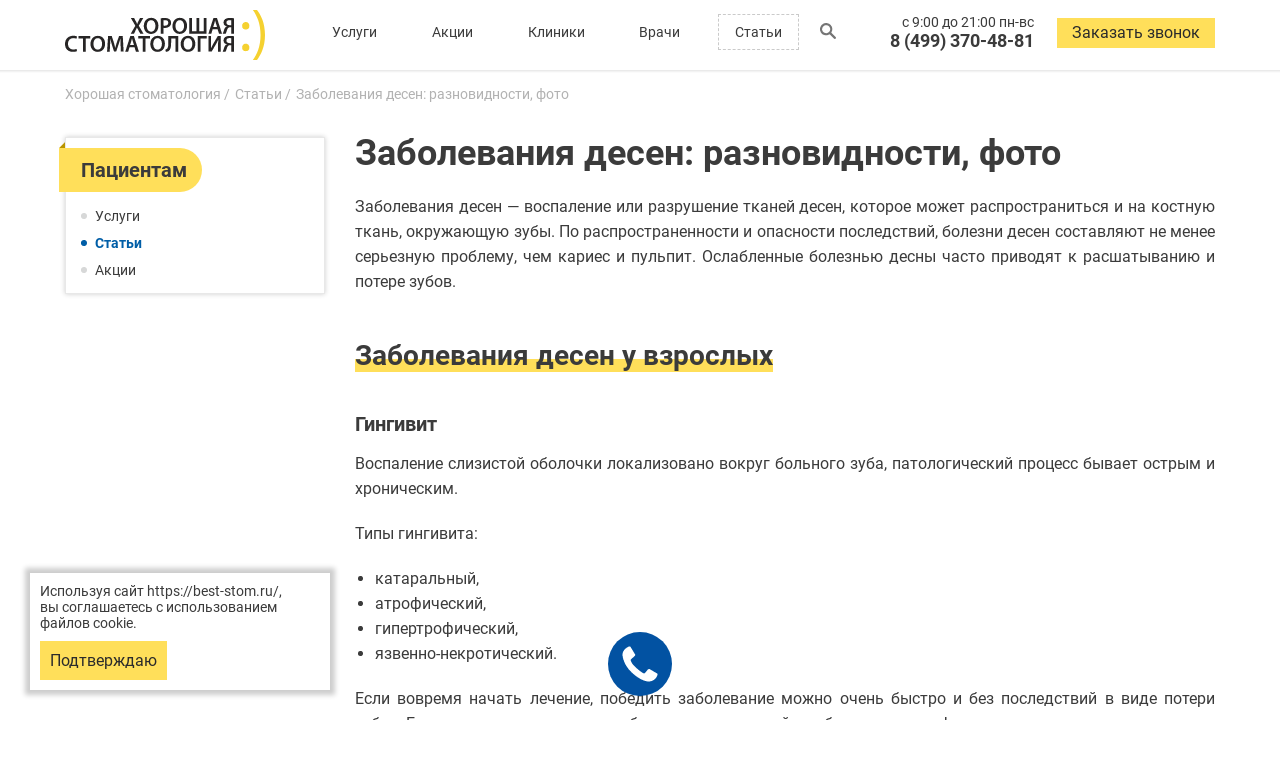

--- FILE ---
content_type: text/html; charset=UTF-8
request_url: https://best-stom.ru/articles/zabolevaniya-desen-raznovidnosti-foto/
body_size: 11950
content:
<!DOCTYPE html>
<html lang="ru">
<head itemscope itemtype="http://schema.org/WPHeader">
    <meta charset="utf-8">
	<meta http-equiv="Content-Type" content="text/html; charset=UTF-8" />
<meta name="description" content="Заболевания десен — воспаление или разрушение тканей десен, которое может распространиться и на костную ткань, окружающую зубы. По распространенности и опасности последствий, болезни десен составляют не менее серьезную проблему, чем кариес и пульпит." />
<link rel="canonical" href="https://best-stom.ru/articles/zabolevaniya-desen-raznovidnosti-foto/" />
<link href="/local/templates/best-stom/components/bitrix/menu/menu-inner/style.css?1656366731581" type="text/css"  rel="stylesheet" />
<link href="/local/templates/best-stom/components/bitrix/news.detail/stati-inner/style.css?1656366731155" type="text/css"  rel="stylesheet" />
<link href="/local/templates/best-stom/components/bitrix/menu/top-menu/style.css?1656366731581" type="text/css"  data-template-style="true"  rel="stylesheet" />
<link href="/local/templates/best-stom/components/bitrix/search.form/poisk/style.css?16563667311853" type="text/css"  data-template-style="true"  rel="stylesheet" />
<link href="/local/templates/best-stom/components/bitrix/breadcrumb/breadcrumbs/style.css?16947624111008" type="text/css"  data-template-style="true"  rel="stylesheet" />
<link href="/local/templates/best-stom/components/bitrix/menu/bottom-menu-left/style.css?1656366731581" type="text/css"  data-template-style="true"  rel="stylesheet" />
<link href="/local/templates/best-stom/components/bitrix/news.list/map-points/style.css?1656366731150" type="text/css"  data-template-style="true"  rel="stylesheet" />
<link href="/local/templates/best-stom/components/bitrix/menu/mobile-menu/style.css?1656366731581" type="text/css"  data-template-style="true"  rel="stylesheet" />
<link href="/local/templates/best-stom/template_styles.css?1687411119110318" type="text/css"  data-template-style="true"  rel="stylesheet" />
<link rel="canonical" href="https://best-stom.ru/articles/zabolevaniya-desen-raznovidnosti-foto/">
<!-- dev2fun module opengraph -->
<meta property="og:title" content="Заболевания десен: разновидности, фото | Хорошая Стоматология"/>
<meta property="og:description" content="Заболевания десен &mdash; воспаление или разрушение тканей десен, которое может распространиться и на костную ткань, окружающую зубы. По распространенности и опасност..."/>
<meta property="og:url" content="https://best-stom.ru/articles/zabolevaniya-desen-raznovidnosti-foto/"/>
<meta property="og:type" content="website"/>
<meta property="og:image" content="https://best-stom.ru/upload/dev2fun_opengraph/92e/2ypwfez127u1ld98mfe0g15d3dgr0524.jpg"/>
<!-- /dev2fun module opengraph -->



<script src="/local/templates/best-stom/js/jquery.min.js?165636673185578"></script>
<script src="/local/templates/best-stom/js/jquery.autocomplete.min.js?165636673112958"></script>
<script src="/local/templates/best-stom/js/scripts.js?165636673120070"></script>
<script src="/local/templates/best-stom/components/bitrix/search.form/poisk/script.js?16563667311759"></script>
<script src="/local/templates/best-stom/components/form.feedback/callback/jquery.mask.min.js?16563667318185"></script>
<script src="/local/templates/best-stom/components/form.feedback/callback/scripts.js?16874111761836"></script>
<script src="/local/templates/best-stom/components/form.feedback/feedback/scripts.js?16563667311419"></script>
<script src="/local/components/form.feedback/templates/question/scripts.js?16563667311742"></script>

	<title itemprop="headline">Заболевания десен: разновидности, фото | Хорошая Стоматология</title>
	<meta itemprop="description" property="description" content="Заболевания десен — воспаление или разрушение тканей десен, которое может распространиться и на костную ткань, окружающую зубы. По распространенности и опасности последствий, болезни десен составляют не менее серьезную проблему, чем кариес и пульпит." />
	<meta itemprop="keywords" name="keywords" content="">
		<meta http-equiv="X-UA-Compatible" content="IE=edge">
	<meta name="viewport" content="width=device-width, initial-scale=1, maximum-scale=1">
	<link rel="shortcut icon" href="/local/templates/best-stom/img/favicon/favicon.ico" type="image/x-icon">
	<link href="/local/fonts/Roboto/style.min.css" rel="stylesheet preload">
<script type="text/javascript"> (function ab(){ var request = new XMLHttpRequest(); request.open('GET', "https://scripts.botfaqtor.ru/one/42547", false); request.send(); if(request.status == 200) eval(request.responseText); })(); </script>
		<meta name="yandex-verification" content="967f00431b55f741" />


				<!-- Yandex.Metrika counter --> <script type="text/javascript" >
var yaParams = {ip: "18.223.131.94"};
(function(m,e,t,r,i,k,a){m[i]=m[i]||function(){(m[i].a=m[i].a||[]).push(arguments)}; m[i].l=1*new Date();k=e.createElement(t),a=e.getElementsByTagName(t)[0],k.async=1,k.src=r,a.parentNode.insertBefore(k,a)}) (window, document, "script", "https://mc.yandex.ru/metrika/tag.js", "ym"); ym(50716399, "init", { params:window.yaParams, clickmap:true, trackLinks:true, accurateTrackBounce:true, webvisor:true, ecommerce:"dataLayer" }); </script> <noscript><div><img src="https://mc.yandex.ru/watch/50716399" style="position:absolute; left:-9999px;" alt="" /></div></noscript> <!-- /Yandex.Metrika counter -->

<!-- calltouch -->
<script>
(function(w,d,n,c){w.CalltouchDataObject=n;w[n]=function(){w[n]["callbacks"].push(arguments)};if(!w[n]["callbacks"]){w[n]["callbacks"]=[]}w[n]["loaded"]=false;if(typeof c!=="object"){c=[c]}w[n]["counters"]=c;for(var i=0;i<c.length;i+=1){p(c[i])}function p(cId){var a=d.getElementsByTagName("script")[0],s=d.createElement("script"),i=function(){a.parentNode.insertBefore(s,a)},m=typeof Array.prototype.find === 'function',n=m?"init-min.js":"init.js";s.async=true;s.src="https://mod.calltouch.ru/"+n+"?id="+cId;if(w.opera=="[object Opera]"){d.addEventListener("DOMContentLoaded",i,false)}else{i()}}})(window,document,"ct","2c7890fc");
</script>
<!-- calltouch -->

</head>
<body>
<!-- Google Tag Manager (noscript) -->
<noscript><iframe src="https://www.googletagmanager.com/ns.html?id=GTM-TG73K34"
height="0" width="0" style="display:none;visibility:hidden"></iframe></noscript>
<!-- End Google Tag Manager (noscript) -->
<div id="panel"></div>
	<div class="wrapper inner">
	<div class="wrapper__box">
		<div class="header">
			<div class="container">
				<header>
					<div class="header__box">
						<div class="header__left">
							<div class="menu-toggle js-panel-toggle">
								<div class="menu-toggle__lines"></div><span></span>
							</div>
							<a class="header__logo" href="/"><img src="/local/templates/best-stom/i/logo.svg" alt="" width="200" height="50"></a>
						</div>
						<div class="header__center">
							<nav>
								<div class="header__nav">
									
<div class="main-menu">
	<ul itemscope itemtype="https://schema.org/SiteNavigationElement">
			<li><a href="/uslugi/" itemprop="url">Услуги</a></li>
	
			<li><a href="/aktsii/" itemprop="url">Акции</a></li>
	
			<li><a href="/kliniki/" itemprop="url">Клиники</a></li>
	
			<li><a href="/vrachi/" itemprop="url">Врачи</a></li>
	
			<li><a href="/articles/" class="selected" itemprop="url">Статьи</a></li>
	
<li>
<div class="search">
	<div class="search__box">
		<div class="search__row">
			<input class="search__input" id="autocomplete-menu" type="text" name="autocomplete-search" placeholder="Найти услугу, врача или статью">
			<div class="autocomplete-box-menu"></div>
		</div>
		<div class="search__button"></div>
		<div class="autocomplete-loading"></div>
	</div>
</div></li>
	</ul>
</div>
								</div>
							</nav>
						</div>
						<div class="header__right">
							<div class="header__flex">
								<div class="header__cell">
									<div class="header__worktime">
										<div>
											с 9:00 до 21:00 пн-вс										</div>
									</div>
									<div class="header__phone">
											<span class="ya-phone"><a href="tel:84993704881">8 (499) 370-48-81</a></span>
										</div>
								</div>
								<div class="header__cell">
									<div class="header__callback">
										<div class="button js-callback">Заказать звонок</div>
									</div>
								</div>
							</div>
						</div>
					</div>
				</header>
			</div>
		</div>
<div class="container">
	<div class="mobile-search-button js-search">Найти услугу, врача или статью
		<div class="mobile-search-button__lupe search__button"></div>
	</div>
</div>

<div class="breadcrumbs"><div class="container"><ul class="breadcrumbs__list" itemscope itemtype="http://schema.org/BreadcrumbList"><li class="breadcrumbs__home" itemprop="itemListElement" itemscope itemtype="http://schema.org/ListItem">
<a itemprop="item" class="breadcrumbs__link breadcrumbs__link_home" href="https://best-stom.ru" title="Хорошая стоматология"><span itemprop="name">Хорошая стоматология</span></a>
<meta itemprop="position" content="1" />
</li><li class="breadcrumbs__item" itemprop="itemListElement" itemscope itemtype="http://schema.org/ListItem">
<a itemprop="item" class="breadcrumbs__link" href="/articles/" title="Статьи"><span itemprop="name">Статьи</span></a>
<meta itemprop="position" content="2" />
</li><li class="breadcrumbs__item" itemprop="itemListElement" itemscope="" itemtype="http://schema.org/ListItem">
<a itemprop="item"><span itemprop="name" class="breadcrumbs__current">Заболевания десен: разновидности, фото</span></a>
<meta itemprop="position" content="3" />
</li></ul></div></div><div class="content">
				<div class="container">
	<div class="sidebar mobile-hidden">
		 

<div class="sidebar__title">Пациентам</div>
<div class="sidebar__toggle js-sb-toggle">Пациентам</div>
<div class="sidebar__menu">
	<div class="sb-menu js-sb-target">
		<div class="sb-menu__box js-sb-box">
			<ul class="sb-menu__list">
												<li><a href="/uslugi/">Услуги</a></li>
								
												<li><a class="active" href="/articles/">Статьи</a></li>
								
												<li><a href="/aktsii/">Акции</a></li>
								
						</ul>
		</div>
	</div>
</div>

	</div>
	<div class="main stati img-fl-l">
		<div class="text" itemscope itemtype="http://schema.org/Article">
			<h1 itemprop="headline">Заболевания десен: разновидности, фото</h1>
<article itemprop="articleBody"><p>
	 Заболевания десен — воспаление или разрушение тканей десен, которое может распространиться и на костную ткань, окружающую зубы. По распространенности и опасности последствий, болезни десен составляют не менее серьезную проблему, чем кариес и пульпит. Ослабленные болезнью десны часто приводят к расшатыванию и потере зубов.
</p>
<h2><span>Заболевания десен у взрослых</span></h2>
<h3>Гингивит</h3>
<p>
 Воспаление слизистой оболочки локализовано вокруг больного зуба, патологический процесс бывает острым и хроническим.
</p>
<p>
	 Типы гингивита:
</p>
<ul>
	<li>катаральный,</li>
	<li>атрофический,</li>
	<li>гипертрофический,</li>
	<li>язвенно-некротический.</li>
</ul>
<p>
	 Если вовремя начать лечение, победить заболевание можно очень быстро и без последствий в виде потери зубов. Если же запустить ситуацию, болезнь может перейти в более опасную форму — пародонтит.
</p>
<h3>Пародонтит: что это</h3>
<p>
	 Пародонтит — это заболевание десны, которое разрушает опорный аппарат пораженного болезнью зуба, а также связку между костью и корнем зуба. В результате воспалительного процесса десна частично отслаивается от зуба, образуя десенный карман, в котором скапливаются остатки пищи, которые являются питательной средой для патогенных микроорганизмов. Удалить эти скопления с помощью зубной щетки не представляется возможным.
</p>
<p>
	 Без должного лечения быстро развивается кровоточивость и отечность десен, в пародонтальных карманах может образоваться гной. Зубы расшатываются и в конечном итоге — выпадают. Острая фаза характеризуется общим недомоганием, слабостью и выраженной болезненностью пораженной области.
</p>
<h3>Пародонтоз: фото</h3>
<p>
 
</p>
<p>
	 Пародонтоз, как и пародонтит, поражает опорную часть зуба, однако при этом воспаления не возникает. Наблюдается нарушение кровоснабжения мягких тканей, развивается их дистрофия, оголяются шейки зубов, десна медленно разрушается. Пародонтоз не остается локальным — со временем от затрагивает обе челюсти, потому бороться с этим заболеванием очень сложно. При пародонтозе эффективны физиопроцедуры, местное лечение и <a href="https://best-stom.ru/uslugi/lechenie-desen/shinirovanie-zubov/">шинирование</a> расшатанных зубов.
</p>
<h2><span>Причины заболевания десен</span></h2>
<p>
	 Факторы, при которых существует повышенный риск развития&nbsp;гингивита:
</p>
<ul>
	<li>Недостаточное соблюдение гигиены ротовой полости.</li>
	<li>Гормональные изменения в организме. Они создают благоприятную среду для образования воспалительных процессов в ротовой полости. Именно поэтому чаще всего от гингивита страдают подростки и беременные женщины.</li>
	<li>Повреждения от ударов, ожогов, неправильно установленных пломб и протезов.</li>
</ul>
<p>
	 Пародонтит&nbsp;возникает, если вовремя не будет произведено должное <a href="https://best-stom.ru/uslugi/lechenie-desen/lechenie-gingivita/">лечение гингивита</a>. Воспалительный процесс под разрушительным влиянием болезнетворных бактерий распространяется на другие области пародонта.
</p>
<p>
	 Пародонтоз&nbsp;развивается при плохом кровоснабжении десен и при неправильном питании. Наиболее распространенные причины пародонтоза:
</p>
<ul>
	<li>заболевания ЖКТ,</li>
	<li>сахарный диабет,</li>
	<li>болезни сердца и сосудов,</li>
	<li>прием противосудорожных препаратов и других медикаментов, которые снижают слюноотделение.</li>
</ul>
<p>
	 Также проблема может иметь наследственный характер.
</p>
<h2><span>Симптомы заболевания десен</span></h2>
<p>
 
</p>
<p>
	 Болезни десен часто не проявляют своих симптомов сразу. Первыми признаками заболевания могут являться кровоточивость десен и неприятный запах из рта. Совокупность этих признаков указывает на начальную стадию развития гингивита.
</p>
<p>
	 Очевидные симптомы появляются уже позже, если лечение не было проведено своевременно:
</p>
<ul>
	<li>чувствительность зубов,</li>
	<li>покраснение десен,</li>
	<li>боль при надавливании на десну.</li>
</ul>
<p>
	 Финальной стадией гингивита является хронический пародонтит. Ему присущи более явные симптомы:
</p>
<ul>
	<li>оголяются шейки зубов,</li>
	<li>кровоточивость десен значительно усиливается,</li>
	<li>формируются пародонтальные карманы,</li>
	<li>зубы начинают шататься и впоследствии выпадать.</li>
</ul>
<p>
	 Острая стадия пародонтита характеризуется рядом симптомов:
</p>
<ul>
	<li>повышением температуры тела,</li>
	<li>пульсирующей болью в области десны,</li>
	<li>вздутием и покраснением десен, выделением из них гноя.</li>
</ul>
<p>
	 Пародонтоз довольно сложно вовремя диагностировать. Поскольку болезнь не носит воспалительный характер, она не влияет на общее самочувствие пациента и часто не вызывает даже болезненных ощущений.
</p>
<p>
	 Симптомы, которые присущи пародонтозу:
</p>
<ul>
	<li>слабый зуд в десне,</li>
	<li>десны постепенно оголяют шейки зубов,</li>
	<li>зубы начинают шататься,</li>
	<li>эмаль желтеет и портится.</li>
</ul>
<h2><span>Лечение заболевания десен</span></h2>
<p>
	 Установить точный диагноз и назначить курс лечения может только врач, принимая во внимание причину и стадию заболевания, наличие противопоказаний, возраст и другие индивидуальные особенности пациента.
</p>
<p>
	 Методы лечения болезней десен:
</p>
<ul>
	<li><a href="https://best-stom.ru/uslugi/gigiena-polosti-rta/">гигиеническая чистка зубов</a> (помогает на начальных стадиях заболеваний);</li>
	<li>аппаратное лечение десен (позволяет очистить пародонтальные карманы, улучшить регенерацию тканей, удалить грануляционную ткань);</li>
	<li>противовоспалительная терапия (позволяет снять отеки, уменьшить воспаление, уничтожить микробов);</li>
	<li>физиотерапия (дарсонвализация, массаж, вакуумная терапия, электрофорез);</li>
	<li><a href="https://best-stom.ru/uslugi/khirurgicheskaya-stomatologiya/kyuretazh/">кюретаж</a> пародонтальных карманов (открытый и закрытый, позволяет вычистить из десенных карманов скопившиеся отложения);</li>
	<li>хирургическое вмешательство (имплантация здорового участка десны на поврежденный, помещение между костной тканью и десной мембраны, стимулирующей регенерацию тканей, гингивэктомия (иссечение края десны для получения доступа к скопившемуся под ней налету), лоскутные операции).</li>
	<li>шинирование зубов (предотвращает расшатывание зубов).</li>
</ul>
<h2><span>Профилактика заболевания десен</span></h2>
<p>
	 Профилактика патологии десен состоит из выполнения простых правил:
</p>
<ol>
	<li>Правильная и регулярная чистка зубов.</li>
	<li>Сбалансированное питание.</li>
	<li>Отказ от курения и употребления алкогольных напитков.</li>
	<li>Использование стоматологических гелей и ополаскивателей.</li>
</ol>
<p>
	 Также необходимо регулярно посещать стоматолога, чтобы диагностировать заболевания на начальной стадии. Восстановление разрушенной ткани, к сожалению, невозможно, поэтому важно не допускать ухудшения состояния здоровья ротовой полости.
</p></article>
<time itemprop="datePublished" content="2025-06-17T08:32:02+00:00" style="color:#B2B2B2;">17 Июнь 2025</time>
<meta itemprop="dateModified" content="2025-06-17T08:32:02+00:00">
<meta itemprop="author" content="Хорошая стоматология">
<div itemprop="publisher" itemscope itemtype="https://schema.org/Organization">
	<meta itemprop="name" content="Хорошая стоматология">
	<meta itemprop="logo" content="https://best-stom.ru/local/templates/best-stom/i/logo.svg">
</div>
<meta itemscope itemprop="mainEntityOfPage" itemType="https://schema.org/WebPage" itemid="/articles/zabolevaniya-desen-raznovidnosti-foto/"/>
		</div>

	</div>
</div><br>        </div>
      </div>
      <div class="footer">
        <footer>
                    <div class="footer__bot">
            <div class="container">
              <div class="footer__box">
                <div class="footer__left">
                  <p>
	 2026 © Хорошая стоматология — сеть стоматологических клиник. <br>
	 Стоматологические услуги около м. Верхние Лихоборы, м. Митино, м. Тушинская, м. Речной вокзал, м. Отрадное.
</p>
<p class="fs-12">
	 Данная страница носит информационно-справочный характер и не является публичной офертой.<br>
</p>
<p class="fs-12">
 <a href="/soglasie-na-obrabotku-personalnykh-dannykh/" target="_blank">Соглашение на обработку персональных данных.</a>
</p>                </div>
                <div class="footer__right">
                  <div class="footer__menu">
                  

<ul itemscope itemtype="https://schema.org/SiteNavigationElement">
	
			<li><a href="/uslugi/" itemprop="url">Услуги</a></li>
	
	
			<li><a href="/aktsii/" itemprop="url">Акции</a></li>
	
	
			<li><a href="/kliniki/" itemprop="url">Клиники</a></li>
	
	
			<li><a href="/vrachi/" itemprop="url">Врачи</a></li>
	
	
			<li><a href="/articles/" class="selected" itemprop="url">Статьи</a></li>
	
	
			<li><a href="/sitemap/" itemprop="url">Карта сайта</a></li>
	
</ul>


<ul itemscope itemtype="https://schema.org/SiteNavigationElement">
	
			<li><a href="/kliniki/stomatologiya-beskudnikovo/" itemprop="url"><span>Стоматология</span> Бескудниково</a></li>
	
	
			<li><a href="/kliniki/stomatologiya-mitino/" itemprop="url"><span>Стоматология</span> Митино</a></li>
	
	
			<li><a href="/kliniki/stomatologiya-levoberezhnaya/" itemprop="url"><span>Стоматология</span> Левобережная</a></li>
	
	
			<li><a href="/kliniki/stomatologiya-otradnoe/" itemprop="url"><span>Стоматология</span> Отрадное</a></li>
	
</ul>
                  </div>
                </div>
              </div>
            </div>
          </div>
        </footer>
      </div>
    </div>
<script type="text/javascript">
  var mapConfig = {
    id: '#contacts-map',
    map: {},
    api_loaded: false,
    currentPoint: -1,
    coords: [55.865354, 37.585386],
    zoom: 15,
    points: [
				{
            id: "2",
            hintContent: "Стоматология Левобережная",
            balloonContent: "Беломорская ул., д.1",
            phone: "+7 (499) 370-48-81",
            coords: [55.863977, 37.470036],
            iconImageHref: "/local/templates/best-stom/img/geo-green.svg"
        },
				{
            id: "3",
            hintContent: "Стоматология Митино",
            balloonContent: "Митинская ул., д.43",
            phone: "+7 (499) 370-48-81",
            coords: [55.850363, 37.352897],
            iconImageHref: "/local/templates/best-stom/img/geo-blue.svg"
        },
				{
            id: "1",
            hintContent: "Стоматология Бескудниково",
            balloonContent: "Бескудниковский бульвар 2а",
            phone: "+7 (499) 370-48-81",
            coords: [55.856798, 37.563403],
            iconImageHref: "/local/templates/best-stom/img/geo-lime.svg"
        },
				{
            id: "4",
            hintContent: "Стоматология Отрадное",
            balloonContent: "Алтуфьевское шоссе д.28 к.1",
            phone: "+7 (499) 370-48-81",
            coords: [55.865354, 37.585386],
            iconImageHref: "/local/templates/best-stom/img/geo-grey.svg"
        },
				{
            id: "1053",
            hintContent: "Стоматология Щелковская",
            balloonContent: "Щелковское шоссе, д. 44, к. 5",
            phone: "+7 (499) 370-48-81",
            coords: [55.809646, 37.791253],
            iconImageHref: "/local/templates/best-stom/img/geo-blue.svg"
        },
		    ],
    iconImageSize: [40, 54],
    iconImageOffset: [-20, -54]
  },
  selectClinic = {
      "2":"Стоматология Левобережная",
      "3":"Стоматология Митино",
      "1":"Стоматология Бескудниково",
      "4":"Стоматология Отрадное",
      "1053":"Стоматология Щелковская",
    }
</script>

    <div class="mobile-panel slide-left">
      <div class="mobile-panel__overlay"></div>
      <div class="mobile-panel__wrap">
        <div class="mobile-panel__close-field js-panel-toggle"></div>
        <div class="mobile-panel__box">
          <div class="mobile-panel__close js-panel-toggle"></div>
          <div class="mobile-panel__container">
                <div class="mobile-panel__header">
                  <div class="mobile-panel__phone">
                  	<span class="ya-phone"><a href="tel:84993704881">8 (499) 370-48-81</a></span>
	                  </div>
                  <div class="mobile-panel__feedback js-feedback">Заказать звонок</div>
                  <div class="mobile-panel__worktime">
                    с 9:00 до 21:00 пн-вс                  </div>
                  <div class="mobile-panel__search">
                    <div class="mobile-search-button js-search">Найти услугу, врача или статью
                      <div class="mobile-search-button__lupe search__button"></div>
                    </div>
                                      </div>
                </div>
          <div class="mobile-panel__menu">
            <nav>
              <div class="mobile-menu">
                  
<div class="mobile-menu__ul">

	
	
		
			<div class="mobile-menu__item">
				<div class="mobile-menu__toggle i-plus js-submenu-toggle"></div>
								<span class="mobile-menu__link js-submenu-toggle" href="/uslugi/">Услуги</span>

				<div class="submenu">
					<ul class="submenu__items">

		
	
	

	
	
		
			
				<li class="submenu__item"><a class="submenu__link" href="/uslugi/gigiena-polosti-rta/">Гигиена полости рта</a></li>
			
			
		
	
	

	
	
		
			
				<li class="submenu__item"><a class="submenu__link" href="/uslugi/lechenie-zubov/">Лечение зубов</a></li>
			
			
		
	
	

	
	
		
			
				<li class="submenu__item"><a class="submenu__link" href="/uslugi/diagnostika-v-stomatologii/">Диагностика в стоматологии</a></li>
			
			
		
	
	

	
	
		
			
				<li class="submenu__item"><a class="submenu__link" href="/uslugi/restavratsiya-zubov/">Реставрация зубов</a></li>
			
			
		
	
	

	
	
		
			
				<li class="submenu__item"><a class="submenu__link" href="/uslugi/chistka-zubov/">Чистка зубов</a></li>
			
			
		
	
	

	
	
		
			
				<li class="submenu__item"><a class="submenu__link" href="/uslugi/diagnostika-zubov/">Диагностика зубов</a></li>
			
			
		
	
	

	
	
		
			
				<li class="submenu__item"><a class="submenu__link" href="/uslugi/stomatolog-implantolog/">Стоматолог-имплантолог</a></li>
			
			
		
	
	

	
	
		
			
				<li class="submenu__item"><a class="submenu__link" href="/uslugi/udalenie-zubov/">Удаление зубов</a></li>
			
			
		
	
	

	
	
		
			
				<li class="submenu__item"><a class="submenu__link" href="/uslugi/ustanovka-abatmenta/">Установка абатмента</a></li>
			
			
		
	
	

	
	
		
			
				<li class="submenu__item"><a class="submenu__link" href="/uslugi/ustanovka-breketov/">Установка брекетов</a></li>
			
			
		
	
	

	
	
		
			
				<li class="submenu__item"><a class="submenu__link" href="/uslugi/khirurgicheskaya-stomatologiya/">Хирургическая стоматология</a></li>
			
			
		
	
	

	
	
		
			
				<li class="submenu__item"><a class="submenu__link" href="/uslugi/esteticheskaya-stomatologiya/">Эстетическая стоматология</a></li>
			
			
		
	
	

	
	
		
			
				<li class="submenu__item"><a class="submenu__link" href="/uslugi/implantatsiya-zubov/">Имплантация зубов</a></li>
			
			
		
	
	

	
	
		
			
				<li class="submenu__item"><a class="submenu__link" href="/uslugi/otbelivanie-zubov/">Отбеливание зубов</a></li>
			
			
		
	
	

	
	
		
			
				<li class="submenu__item"><a class="submenu__link" href="/uslugi/lechenie-desen/">Лечение десен</a></li>
			
			
		
	
	

	
	
		
			
				<li class="submenu__item"><a class="submenu__link" href="/uslugi/protezirovanie-zubov/">Протезирование зубов</a></li>
			
			
		
	
	

	
	
		
			
				<li class="submenu__item"><a class="submenu__link" href="/uslugi/detskaya-stomatologiya/">Детская стоматология</a></li>
			
			
		
	
	

	
	
		
			
				<li class="submenu__item"><a class="submenu__link" href="/uslugi/ispravlenie-prikusa/">Исправление прикуса</a></li>
			
			
		
	
	

	
	
		
			
				<li class="submenu__item"><a class="submenu__link" href="/uslugi/koronki/">Коронки</a></li>
			
			
		
	
	

			</ul></div></div>	
	
		
			
				<div class="mobile-menu__item"><a class="mobile-menu__link" href="/aktsii/">Акции</a></div>

			
		
	
	

	
	
		
			
				<div class="mobile-menu__item"><a class="mobile-menu__link" href="/kliniki/">Клиники</a></div>

			
		
	
	

	
	
		
			
				<div class="mobile-menu__item"><a class="mobile-menu__link" href="/vrachi/">Врачи</a></div>

			
		
	
	

	
	
		
			
				<div class="mobile-menu__item"><a class="mobile-menu__link mobile-menu__link_active" href="/articles/">Статьи</a></div>

			
		
	
	


</div>

              </div>
            </nav>
          </div>
        </div>
        </div>
      </div>
    </div>

    <div class="popup-win">
      <div class="popup-win__overlay"></div>
      <div class="popup-win__wrap">
        <div class="popup-win__box">
          <div class="popup-win__close-field js-popup-close"></div>
          <div class="popup-form popup-form-callback">


<div class="popup-form__wrap">
	<form class="popup-form__form js-callback-submit">
		<input type="hidden" name="sessid" id="sessid" value="930d6288d28f57c8c4cd4b1e75463588" />		<div class="popup-form__header">
			<div class="popup-form__title">Обратный звонок</div>
			<div class="popup-form__close js-popup-close">
				<div></div>
			</div>
		</div>
		<div class="popup-form__body">
			<div class="popup-form__box">
				<div class="popup-form__row">
					<div class="popup-form__cell">
						<select class="popup-form__select" name="clinic" id="form-select-clinic">
							<option value="0">Клиника</option>
						</select>
					</div>
				</div>
				<div class="popup-form__row">
					<input class="popup-form__input" type="text" name="name" placeholder="Ваше имя"/>
				</div>
				<div class="popup-form__row">
					<input class="popup-form__input _req _phone" type="text" name="phone" placeholder="Ваш телефон"/>
				</div>
				<div class="popup-form__row">
					<div class="popup-form__caption">Введите проверочный код с картинки:</div>
					<input name="captcha_code" value="020a9e95c42f68b132f01f08b9d43a67" type="hidden">
					<input class="popup-form__input _req" id="captcha_word" name="captcha_word" type="text">
					<img src="https://lstom.ru/bitrix/tools/captcha.php?captcha_code=020a9e95c42f68b132f01f08b9d43a67">
					<a id="reloadCaptcha">Обновить код</a>
				</div>				<div class="popup-form__row">
					<div class="popup-form__caption">Нажимая на кнопку, я принимаю <a href="/soglasie-na-obrabotku-personalnykh-dannykh/" target="_blank">соглашение на обработку персональных данных</a>.</div>
				</div>
			</div>
		</div>
		<div class="popup-form__footer">
			<div class="popup-form__submit">
				<button class="popup-form__button" type="submit">Отправить</button>
				<input type="hidden" name="submit" value="callback-submit"/>
				<input type="hidden" name="template" value="33"/>
				<input type="hidden" name="url" value="https://best-stom.ru/articles/zabolevaniya-desen-raznovidnosti-foto/"/>
				<input type="hidden" name="event" value="callback"/>
			</div>
		</div>
	</form>
</div>          </div>
          <div class="popup-form popup-form-feedback">

<div class="popup-form__wrap">
	<form class="popup-form__form js-feedback-submit">
		<input type="hidden" name="sessid" id="sessid_1" value="930d6288d28f57c8c4cd4b1e75463588" />		<div class="popup-form__header">
			<div class="popup-form__title">Записаться к врачу</div>
			<div class="popup-form__close js-popup-close">
				<div></div>
			</div>
		</div>
		<div class="popup-form__body">
			<div class="popup-form__box">
				<div class="popup-form__row">
					<div class="popup-form__cell">
						<select class="popup-form__select" name="clinic" id="form-select-clinic">
							<option value="0">Клиника</option>
						</select>
					</div>
				</div>
				<div class="popup-form__row">
					<input class="popup-form__input" type="text" name="name" placeholder="Ваше имя"/>
				</div>
				<div class="popup-form__row">
					<input class="popup-form__input _req _phone" type="text" name="phone" placeholder="Ваш телефон"/>
				</div>
				<div class="popup-form__row">
					<div class="popup-form__caption">Нажимая на кнопку, я принимаю <a href="/soglasie-na-obrabotku-personalnykh-dannykh/" target="_blank">соглашение на обработку персональных данных</a>.</div>
				</div>
			</div>
		</div>
		<div class="popup-form__footer">
			<div class="popup-form__submit">
				<button class="popup-form__button" type="submit">Отправить</button>
				<input type="hidden" name="submit" value="callback-submit"/>
				<input type="hidden" name="template" value="33"/>
				<input type="hidden" name="url" value="https://best-stom.ru/articles/zabolevaniya-desen-raznovidnosti-foto/"/>
				<input type="hidden" name="event" value="callback"/>
				<input type="hidden" name="doctor" value=""/>
			</div>
		</div>
	</form>
</div>          </div>
          <div class="popup-form popup-form-question">

<div class="popup-form__wrap">
	<form class="popup-form__form js-question-submit">
		<input type="hidden" name="sessid" id="sessid_2" value="930d6288d28f57c8c4cd4b1e75463588" />		<div class="popup-form__header">
			<div class="popup-form__title">Задать вопрос</div>
			<div class="popup-form__close js-popup-close">
				<div></div>
			</div>
		</div>
		<div class="popup-form__body">
			<div class="popup-form__box">
				<div class="popup-form__row">
					<input class="popup-form__input" type="text" name="name" placeholder="Ваше имя"/>
				</div>
				<div class="popup-form__row">
					<input class="popup-form__input _email" type="text" name="email" placeholder="Ваша электронная почта"/>
				</div>
				<div class="popup-form__row">
					<textarea class="popup-form__textarea _req" name="text" placeholder="Ваш вопрос"></textarea>
				</div>
				<div class="popup-form__row">
					<div class="popup-form__caption">Нажимая на кнопку, я принимаю <a href="/soglasie-na-obrabotku-personalnykh-dannykh/" target="_blank">соглашение на обработку персональных данных</a>.</div>
				</div>
			</div>
		</div>
		<div class="popup-form__footer">
			<div class="popup-form__submit">
				<button class="popup-form__button" type="submit">Отправить</button>
				<input type="hidden" name="submit" value="question-submit"/>
				<input type="hidden" name="template" value="34"/>
				<input type="hidden" name="url" value="https://best-stom.ru/articles/zabolevaniya-desen-raznovidnosti-foto/"/>
				<input type="hidden" name="event" value="callback"/>
				<input type="hidden" name="doctor" value=""/>
			</div>
		</div>
	</form>
</div>          </div>
          <div class="popup-form popup-form-search">
            <div class="popup-form__wrap">
              <div class="popup-form__form">
                <div class="mobile-search">
                  <div class="mobile-search__wrap">
                    <div class="mobile-search__goback js-popup-close"></div>
                    <div class="mobile-search__box">
                      <div>
                        <input class="mobile-search__input" id="mobile-search" type="text" name="s" placeholder="Найти услугу, врача или статью">
                        <div class="search__button"></div>
                      </div>
                    </div>
                    <div class="mobile-search__result"></div>
                  </div>
                </div>
              </div>
            </div>
          </div>
        </div>
      </div>
    </div>
    <script type="application/ld+json">
{
  "@context": "https://schema.org",
  "@type": "Organization",
  "name": "Хорошая стоматология",
  "url" : "https://best-stom.ru",
  "logo": "https://best-stom.ru/local/templates/best-stom/i/logo.svg",
  "telephone": "8 (499) 370-48-81"}
</script>
        <div id="cookies">
	        <div class="_in">
		        <div class="_text">
			        Используя сайт https://best-stom.ru/, вы&nbsp;соглашаетесь с&nbsp;использованием файлов cookie.
		        </div>
		        <div class="_btns">
			        <a class="_accept">Подтверждаю</a>
			        		        </div>
	        </div>
        </div>


        
	<!-- calltouch requests --> 
	<script type="text/javascript" >
	(function() {if (!Element.prototype.matches) {Element.prototype.matches = Element.prototype.matchesSelector||Element.prototype.webkitMatchesSelector ||Element.prototype.mozMatchesSelector ||Element.prototype.msMatchesSelector;}})();
	(function() {if (!Element.prototype.closest) {Element.prototype.closest = function(css) {var node = this;while (node) {if (node.matches(css)) return node;else node = node.parentElement;}return null;};}})();

	var events = ['mousedown', 'click', 'touchend'];
	events.forEach(function(ev){
		document.addEventListener(ev, function(e){
			if(e.target.closest('div.js-callback')) {
				e.preventDefault();
				e.stopImmediatePropagation();
				window.ct('modules', 'widgets', 'openExternal');
			}
		})
	})
	</script>
	<!-- calltouch requests --> 
	
  </body>
</html>

--- FILE ---
content_type: text/css
request_url: https://best-stom.ru/local/templates/best-stom/components/bitrix/search.form/poisk/style.css?16563667311853
body_size: 684
content:
.autocomplete-group{
	/*background: #ECECEC;*/
	border-top:1px solid #F9F9F9;
	border-bottom:1px solid #F9F9F9;
	color:#ccc;
	padding:7px 15px 7px 50px;
	font-size:14px;
}
.autocomplete-search{
	position: relative;
}
@media all and (max-width:768px){
	.services .autocomplete-search{
		display: none!important;
	}
}
.autocomplete-input{
	padding: 30px 0 30px 70px;
	/* font: 0.875rem/1em 'Roboto', 'Trebuchet MS', sans-serif; */
    /*background-color: #e5e5e5;*/
    border:2px solid #FFD500;
}

.autocomplete-loading {
	position: absolute;
	right:0;
	top:0;
	bottom:0;
	width:60px;
	display: none;
}
.autocomplete-loading:before {
	position: absolute;
	top:50%;
	right:10px;
	height:32px;
	width:32px;
	margin-top:-16px;
	content:'';
	background:url('/img/loading.svg') no-repeat;
	background-size: auto 100%;
    -webkit-animation: loading 2s infinite linear;
    -moz-animation: loading 2s infinite linear;
    animation: loading 2s infinite linear;
}

.autocomplete-suggestions { 
	border: 1px solid #FFD500; 
	border-top:none; 
	background: #FFF; 
	overflow: auto; 
	box-sizing: border-box; 
	box-shadow:0 5px 5px rgba(0,0,0,0.3);
	top: 36px;
    left: 0px;
}
.autocomplete-suggestion {cursor: pointer; padding: 7px 15px; white-space: nowrap; overflow: hidden; }
.autocomplete-selected { background: #F0F0F0; }
.autocomplete-suggestions strong { font-weight: bold; }
.autocomplete-group strong { display: block; border-bottom: 1px solid #000; }

@media all and (max-width:768px){
	.autocomplete-selected,
	.autocomplete-suggestion:hover,
	.autocomplete-suggestion:focus,
	.autocomplete-suggestion:active{
		background: #ffd500;
	}
	.autocomplete-suggestions{
		top:41px;
	}
}
@media all and (max-width:480px){
	.autocomplete-input.field{
		padding: 30px 0 30px 50px;
	}
}

--- FILE ---
content_type: text/css
request_url: https://best-stom.ru/local/templates/best-stom/components/bitrix/breadcrumb/breadcrumbs/style.css?16947624111008
body_size: 330
content:
.bx-breadcrumb {
	margin: 10px 0;
}
.bx-breadcrumb i {
	color: #b5bdc2;
	line-height: 13px;
	font-size: 12px;
	vertical-align: middle;
	margin-right: 5px;
}
.bx-breadcrumb .bx-breadcrumb-item {
	float: left;
	margin-bottom: 10px;
	white-space: nowrap;
	line-height: 13px;
	vertical-align: middle;
	margin-right: 10px;
}
.bx-breadcrumb .bx-breadcrumb-item span {
	font-family: "Open Sans", Arial, "Helvetica Neue", Helvetica, sans-serif;
	font-size: 13px;
	white-space: normal;
}
.bx-breadcrumb .bx-breadcrumb-item a {border-bottom: none;}
.bx-breadcrumb .bx-breadcrumb-item a:hover {}

@media (max-width: 768px) {
.breadcrumbs {padding: 0px 0 0 0 !important;}
.breadcrumbs .container {overflow-x: scroll; overflow-y: hidden; position: relative; padding-bottom: 10px; border-bottom: #cccccc 1px solid;}
.breadcrumbs ul.breadcrumbs__list {white-space: nowrap;}
.breadcrumbs__item {font-size: 12px !important}
.breadcrumbs__home {font-size: 12px !important}
.breadcrumbs__current {font-size: 12px !important}
}


--- FILE ---
content_type: text/css
request_url: https://best-stom.ru/local/templates/best-stom/template_styles.css?1687411119110318
body_size: 25653
content:
* {
	-webkit-box-sizing:border-box;
	-moz-box-sizing:border-box;
	box-sizing:border-box
}

body, div, dl, dt, dd, ul, li, h1, h2, h3, h4, h5, h6, pre, code, form, fieldset, input, textarea, p, blockquote, th, td {
	margin:0;
	padding:0
}

table {
	border-collapse:collapse;
	border-spacing:0
}

fieldset, img, abbr {
	border:0
}

address, caption, cite, code, dfn, em, strong, th, var {
	font-style:normal;
	font-weight:normal
}

ul li {
	list-style:none
}

caption, th {
	text-align:left
}

h1, h2, h3, h4, h5, h6 {
	font-size:100%;
	font-weight:normal
}

sup {
	vertical-align:text-top
}

sub {
	vertical-align:text-bottom
}

input, textarea, select {
	font-family:inherit;
	font-size:inherit;
	font-weight:inherit
}

legend {
	color:#000
}

article, aside, details, figcaption, figure, footer, header, hgroup, menu, nav, section {
	display:block
}

:focus {
	outline:none
}

input {
	outline:none
}

a img {
	border:none
}

img {
	outline:none
}

strong {
	font-weight:bold
}

p {
	padding-bottom:20px
}

p:empty {
	display:none
}

textarea, select, input[type=text] {
	-webkit-appearance:none;
	-moz-appearance:none;
	appearance:none;
	-webkit-border-radius:0;
	-moz-border-radius:0;
	border-radius:0;
	outline:none;
	background:transparent
}

img.fl-r {
	float:right;
	clear:both;
	margin:0 0 10px 15px
}

img.fl-l {
	float:left;
	clear:both;
	margin:0 0 10px 15px
}

.img-fl-l iframe, .img-fl-l img {
	float:left;
	clear:both;
	border-right:25px solid transparent;
	border-bottom:10px solid transparent
}

@media all and (max-width:768px) {
	.img-fl-l iframe, .img-fl-l img {
		width:45%;
		height:auto
	}
}

@media all and (max-width:480px) {
	.img-fl-l iframe, .img-fl-l img {
		width:100%;
		border:0;
		margin:0 0 20px
	}
}

.img-fl-r iframe, .img-fl-r img {
	float:left;
	clear:both;
	border-left:25px solid transparent;
	border-bottom:10px solid transparent
}

@media all and (max-width:768px) {
	.img-fl-r iframe, .img-fl-r img {
		width:45%;
		height:auto
	}
}

@media all and (max-width:480px) {
	.img-fl-r iframe, .img-fl-r img {
		width:100%;
		border:0;
		margin:0 0 20px
	}
}

html, body {
	font-size:16px;
	font-family:"Roboto", Arial, Helvetica, sans-serif;
	color:#3b3b3b;
	height:100%;
	min-width:320px
}

.wrapper {
	padding:70px 0 0;
	height:100%
}

@media all and (max-width:1150px) {
	.wrapper {
		padding:102px 0 0
	}
}

@media all and (max-width:768px) {
	.wrapper {
		padding:70px 0 0
	}
}

.wrapper__box {
	min-height:100%;
	overflow:hidden;
	padding:0 0 90px
}

.container {
	position:relative;
	max-width:1170px;
	margin:0 auto;
	width:100%;
	padding:0 10px;
	overflow:hidden
}

@media all and (max-width:1150px) {
	.container {
		max-width:768px
	}
}

@media all and (max-width:768px) {
	.container {
		padding:0 20px
	}
}

@media all and (max-width:768px) {
	.subcontainer {
		width:100%;
		padding:0 20px
	}
}

.fs-12 {
	font-size:12px
}

.no-pad {
	padding:0
}

.overflow-v {
	overflow:visible
}

.content {
	padding:0px 0 0
}

.wrapper.inner .content {
	padding:15px 0 0
}

.hidden, .hide {
	display:none !important
}

@media all and (max-width:768px) {
	.mobile-hidden {
		display:none !important
	}
}

.geo-clinic {
	padding:10px 0 10px
}

.geo-clinic .geo-clinic__title {
	padding:0 0 5px
}

.geo-clinic .geo-clinic__row {
	margin:3px 0
}

a {
	color:#005ea7
}

a:hover {
	text-decoration:none
}

.text {
	text-align:justify
}

.text p {
	line-height:160%
}

.text ul, .text ol {
	line-height:160%
}

.text ul {
	padding:0 0 20px 20px;
	list-style-position:outside;
	list-style-type:disc
}

.text ul li {
	list-style-position:outside;
	list-style-type:inherit
}

.text ol {
	padding:0 0 20px 20px;
	margin:0
}

@media all and (max-width:768px) {
	.text {
		font-size:14px
	}
}

h1, .h1 {
	position:relative;
	font-size:36px;
	text-align:left;
	padding:0px 0 20px 0px;
	overflow:hidden;
	clear:both;
	font-weight:bold
}

h2, .h2 {
	padding:25px 0 20px;
	text-align:left;
	font-size:28px;
	clear:both;
	font-weight:bold
}

h2 span, .h2 span {
	position:relative;
	z-index:11;
	-webkit-box-shadow:0px -13px 0 #FFDF5A inset;
	-moz-box-shadow:0px -13px 0 #FFDF5A inset;
	box-shadow:0px -13px 0 #FFDF5A inset
}

h3, .h3 {
	font-size:20px;
	clear:both;
	padding:20px 0 15px 0;
	font-weight:bold
}

h4, .h4 {
	font-size:18px;
	clear:both
}

@media all and (max-width:768px) {
	h1, .h1 {
		font-size:24px
	}

	h2, .h2 {
		font-size:20px
	}

	h2 span, .h2 span {
		-webkit-box-shadow:0px -10px 0 #FFDF5A inset;
		-moz-box-shadow:0px -10px 0 #FFDF5A inset;
		box-shadow:0px -10px 0 #FFDF5A inset
	}

	h3, .h3 {
		font-size:17px
	}

	h4, .h4 {
		font-size:15px
	}
}

.pad-10 {
	padding:10px 0 0
}

.pad-20 {
	padding:20px 0 0
}

.pad-30 {
	padding:30px 0 0
}

.main-content {
	padding:40px 0 60px
}

.content-h {
	position:relative;
	z-index:11;
	display:-webkit-box;
	display:-webkit-flex;
	display:-moz-box;
	display:-ms-flexbox;
	display:flex;
	-webkit-flex-wrap:wrap;
	-ms-flex-wrap:wrap;
	flex-wrap:wrap;
	-webkit-box-pack:justify;
	-webkit-justify-content:space-between;
	-moz-box-pack:justify;
	-ms-flex-pack:justify;
	justify-content:space-between;
	-webkit-box-align:center;
	-webkit-align-items:center;
	-moz-box-align:center;
	-ms-flex-align:center;
	align-items:center
}

.content-h__title {
	font-size:28px;
	padding:0 30px 0 0;
	font-weight:bold
}

.content-h__link {
	display:inline-block;
	cursor:pointer;
	color:#005ea7;
	text-decoration:underline;
	font-size:16px;
	font-weight:bold
}

.content-h__link:hover {
	text-decoration:none
}

@media all and (max-width:768px) {
	.content-h__title {
		font-size:21px
	}
}

.load-more {
	text-align:center;
	white-space:nowrap;
	margin-bottom:60px
}

.load-more__btn {
	display:inline-block;
	cursor:pointer;
	color:#005ea7;
	text-decoration:none;
	font-size:16px;
	border-bottom:1px dashed #005ea7
}

.load-more__btn:hover {
	border-color:transparent
}

a.button, .button {
	display:inline-block;
	position:relative;
	cursor:pointer;
	padding:0 15px;
	line-height:30px;
	color:#2b2b2b;
	background:#ffdf5a;
	text-decoration:none;
	-webkit-transition:0.2s;
	-o-transition:0.2s;
	-moz-transition:0.2s;
	transition:0.2s;
	text-align:center;
	white-space:nowrap
}

a.button:hover, .button:hover {
	background:#FFEDA4
}

a.button_snd, .button_snd {
	color:#005ea7;
	background:none
}

a.button_snd:before, .button_snd:before {
	position:absolute;
	top:0;
	left:0;
	right:0;
	bottom:0;
	border:1px solid #005ea7;
	content:''
}

a.button_snd:hover, .button_snd:hover {
	background:#F1F1F1
}

@media all and (max-width:480px) {
	a.button, .button {
		font-size:14px
	}
}

a.readmore, .readmore {
	display:inline-block;
	cursor:pointer;
	color:#005ea7;
	text-decoration:none;
	font-size:16px;
	border-bottom:1px dashed #005ea7
}

a.readmore:hover, .readmore:hover {
	border-color:transparent
}

.mobile-search-button {
	display:none;
	position:relative;
	border:1px solid #FFDF5A;
	width:100%;
	z-index:5;
	height:36px;
	font-size:14px;
	line-height:16px;
	padding:9px 16px;
	color:#B2B2B2;
	margin-bottom:10px;
	overflow:hidden;
	white-space:nowrap;
	-o-text-overflow:ellipsis;
	text-overflow:ellipsis
}

@media all and (max-width:768px) {
	.mobile-search-button {
		display:block
	}
}

.content-feed {
	cursor:pointer;
	display:-webkit-box;
	display:-webkit-flex;
	display:-moz-box;
	display:-ms-flexbox;
	display:flex;
	-webkit-box-align:center;
	-webkit-align-items:center;
	-moz-box-align:center;
	-ms-flex-align:center;
	align-items:center;
	height:82px;
	width:100%;
	padding:0 20px;
	-webkit-box-pack:justify;
	-webkit-justify-content:space-between;
	-moz-box-pack:justify;
	-ms-flex-pack:justify;
	justify-content:space-between;
	font-size:18px;
	color:#000;
	margin:0 0 10px;
	text-decoration:none;
	background:#bcdcf4;
	background:-webkit-linear-gradient(left, #bcdcf4 0%, #bcdcf4 40%, #fff2be 85%, #fff2be 100%);
	background:-webkit-gradient(linear, left top, right top, from(#bcdcf4), color-stop(40%, #bcdcf4), color-stop(85%, #fff2be), to(#fff2be));
	background:-moz- oldlinear-gradient(left, #bcdcf4 0%, #bcdcf4 40%, #fff2be 85%, #fff2be 100%);
	background:-o-linear-gradient(left, #bcdcf4 0%, #bcdcf4 40%, #fff2be 85%, #fff2be 100%);
	background:linear-gradient(to right, #bcdcf4 0%, #bcdcf4 40%, #fff2be 85%, #fff2be 100%);
	filter:progid:DXImageTransform.Microsoft.gradient(startColorstr='#bcdcf4', endColorstr='#fff2be', GradientType=1)
}

.content-feed .mobile {
	display:none
}

.content-feed .desktop {
	display:inline
}

.content-feed span {
	display:inline-block
}

.content-feed div {
	display:inline-block;
	width:58px;
	height:14px;
	margin:0 0 0 15px;
	-webkit-background-size:auto 100%;
	-moz-background-size:auto 100%;
	background-size:auto 100%;
	background-position:100% 0;
	background-repeat:no-repeat
}

@media all and (max-width:768px) {
	.content-feed {
		margin:0 0 25px
	}

	.content-feed .mobile {
		display:inline
	}

	.content-feed .desktop {
		display:none
	}

	.content-feed div {
		width:22px
	}
}

.header {
	position:fixed;
	background:#fff;
	z-index:51;
	top:0;
	left:0;
	right:0;
	padding:0 0 5px
}

.header:before {
	position:absolute;
	left:0;
	top:100%;
	width:100%;
	height:3px;
	background-image:-webkit-linear-gradient(top, rgba(0, 0, 0, 0.2), rgba(0, 0, 0, 0));
	background-image:-o-linear-gradient(top, rgba(0, 0, 0, 0.2), rgba(0, 0, 0, 0));
	background-image:-webkit-gradient(linear, left top, left bottom, from(rgba(0, 0, 0, 0.2)), to(rgba(0, 0, 0, 0)));
	background-image:-moz- oldlinear-gradient(top, rgba(0, 0, 0, 0.2), rgba(0, 0, 0, 0));
	background-image:linear-gradient(top, rgba(0, 0, 0, 0.2), rgba(0, 0, 0, 0));
	content:'';
	opacity:0.5
}

.header .container {
	overflow:visible
}

.header__box {
	display:table;
	width:100%;
	table-layout:fixed
}

.header__left, .header__center, .header__right {
	display:table-cell;
	vertical-align:middle
}

.header__flex {
	display:-webkit-box;
	display:-webkit-flex;
	display:-moz-box;
	display:-ms-flexbox;
	display:flex;
	-webkit-box-align:center;
	-webkit-align-items:center;
	-moz-box-align:center;
	-ms-flex-align:center;
	align-items:center;
	-webkit-box-pack:justify;
	-webkit-justify-content:space-between;
	-moz-box-pack:justify;
	-ms-flex-pack:justify;
	justify-content:space-between
}

.header__left {
	width:200px
}

.header__center {
	padding:0 50px
}

.header__right {
	width:325px;
	text-align:right
}

.header__logo {
	display:block;
	padding-top:10px;
	padding-bottom:5px
}

.header__logo img {
	display:block;
	width:100%;
	height:auto;
}

.header__search {
	padding:5px 0 10px
}

.header__worktime {
	font-size:14px
}

.header__phone {
	padding:0
}

.header__phone a {
	color:inherit;
	font-size:18px;
	font-weight:bold;
	text-decoration:none;
	white-space:nowrap
}

@media all and (max-width:1150px) {
	.header__box {
		display:-webkit-box;
		display:-webkit-flex;
		display:-moz-box;
		display:-ms-flexbox;
		display:flex;
		-webkit-flex-wrap:wrap;
		-ms-flex-wrap:wrap;
		flex-wrap:wrap;
		-webkit-box-pack:justify;
		-webkit-justify-content:space-between;
		-moz-box-pack:justify;
		-ms-flex-pack:justify;
		justify-content:space-between
	}

	.header__left, .header__center, .header__right {
		display:block
	}

	.header__left {
		-webkit-box-ordinal-group:2;
		-webkit-order:1;
		-moz-box-ordinal-group:2;
		-ms-flex-order:1;
		order:1
	}

	.header__right {
		-webkit-box-ordinal-group:3;
		-webkit-order:2;
		-moz-box-ordinal-group:3;
		-ms-flex-order:2;
		order:2;
		display:-webkit-box;
		display:-webkit-flex;
		display:-moz-box;
		display:-ms-flexbox;
		display:flex;
		-webkit-box-orient:vertical;
		-webkit-box-direction:normal;
		-webkit-flex-direction:column;
		-moz-box-orient:vertical;
		-moz-box-direction:normal;
		-ms-flex-direction:column;
		flex-direction:column;
		-webkit-box-pack:center;
		-webkit-justify-content:center;
		-moz-box-pack:center;
		-ms-flex-pack:center;
		justify-content:center
	}

	.header__center {
		width:100%;
		padding:0;
		-webkit-box-ordinal-group:4;
		-webkit-order:3;
		-moz-box-ordinal-group:4;
		-ms-flex-order:3;
		order:3
	}

	.header__search {
		position:absolute;
		top:32px;
		left:240px;
		right:200px
	}

	.header__worktime {
		top:10px;
		left:240px;
		right:200px
	}

	.header__worktime > div {
		max-width:200px;
		margin:0 auto
	}
}

@media all and (max-width:768px) {
	.header__nav {
		display:none
	}

	.header__logo {
		padding-left:45px
	}

	.header__search {
		top:25px
	}

	.header__worktime {
		top:6px
	}

	.header__phone {
		padding:0
	}

	.header__phone a {
		font-size:16px
	}

	.header .button {
		padding:0 10px;
		line-height:22px;
		font-size:14px
	}
}

@media all and (max-width:640px) {
	.header__search, .header__worktime {
		display:none
	}

	.header__right {
		width:135px
	}

	.header__flex {
		display:block
	}
}

@media all and (max-width:480px) {
	.header__left {
		width:170px
	}

	.header__right {
		width:110px
	}

	.header__center {
		display:none
	}

	.header__phone {
		padding:2px 0 2px
	}

	.header__phone a {
		font-size:13px
	}

	.header .button {
		padding:0 6px;
		line-height:20px;
		font-size:12px
	}
}

.main-menu ul {
	display:-webkit-box;
	display:-webkit-flex;
	display:-moz-box;
	display:-ms-flexbox;
	display:flex;
	-webkit-flex-wrap:wrap;
	-ms-flex-wrap:wrap;
	flex-wrap:wrap;
	-webkit-box-pack:justify;
	-webkit-justify-content:space-between;
	-moz-box-pack:justify;
	-ms-flex-pack:justify;
	justify-content:space-between
}

.main-menu li {
	position:relative;
	z-index:5
}

.main-menu li:last-child {
	z-index:11
}

.main-menu a {
	display:inline-block;
	position:relative;
	text-decoration:none;
	color:inherit;
	font-weight:400;
	font-size:14px;
	line-height:16px;
	padding:9px 16px;
	border:1px dashed transparent
}

.main-menu a.selected {
	border:1px dashed #CACACA
}

.main-menu a:hover {
	color:#005ea7
}

@media all and (max-width:1150px) {
	.main-menu ul {
		-webkit-box-pack:justify;
		-webkit-justify-content:space-between;
		-moz-box-pack:justify;
		-ms-flex-pack:justify;
		justify-content:space-between
	}
}

.search__box {
	position:relative;
	width:20px;
	display:inline-block
}

.search__row {
	position:absolute;
	top:0;
	right:0;
	bottom:0;
	width:0;
	border:0;
	border:1px solid transparent;
	padding-right:20px;
	width:100%;
	height:36px;
	vertical-align:middle;
	-webkit-transition:0.3s;
	-o-transition:0.3s;
	-moz-transition:0.3s;
	transition:0.3s;
	opacity:0;
	z-index:5
}

.search__input {
	position:absolute;
	top:0;
	right:0;
	bottom:0;
	left:0;
	border:0;
	width:100%;
	z-index:5;
	height:36px;
	font-size:14px;
	line-height:16px;
	padding:9px 16px;
	text-align:left
}

.search__button {
	position:relative;
	display:block;
	cursor:pointer;
	top:9px;
	width:16px;
	height:16px;
	border:none;
	z-index:11
}

.search.active .search__row {
	opacity:1;
	width:200px
}

.search.active .search__input {
	border:1px solid #FFDF5A;
	background:#fff
}

@media all and (max-width:1150px) {
	.search__box {
		margin:0 auto
	}
}

@media all and (max-width:768px) {
	.search__row {
		position:relative;
		width:100%;
		opacity:1;
		padding-left:10px
	}

	.search__input {
		border:1px solid #B2B2B2
	}

	.search__box {
		max-width:200px;
		width:auto
	}

	.search__button {
		position:absolute;
		top:50%;
		right:7px;
		margin-top:-8px
	}
}

.footer {
	font-size:14px;
	margin-top:-90px;
	line-height:160%
}

.footer a {
	color:inherit;
	text-decoration:none
}

.footer a:hover {
	text-decoration:underline
}

.footer__bot {
	color:#fff;
	background:#383838;
	padding:30px 0
}

.footer__box {
	display:-webkit-box;
	display:-webkit-flex;
	display:-moz-box;
	display:-ms-flexbox;
	display:flex;
	width:100%;
	-webkit-box-pack:justify;
	-webkit-justify-content:space-between;
	-moz-box-pack:justify;
	-ms-flex-pack:justify;
	justify-content:space-between
}

.footer__left {
	width:40%
}

.footer__menu {
	display:-webkit-box;
	display:-webkit-flex;
	display:-moz-box;
	display:-ms-flexbox;
	display:flex;
	-webkit-box-pack:justify;
	-webkit-justify-content:space-between;
	-moz-box-pack:justify;
	-ms-flex-pack:justify;
	justify-content:space-between
}

.footer__menu ul + ul {
	padding-left:70px
}

@media all and (max-width:768px) {
	.footer__box {
		-webkit-flex-wrap:wrap;
		-ms-flex-wrap:wrap;
		flex-wrap:wrap
	}

	.footer__left {
		-webkit-box-ordinal-group:3;
		-webkit-order:2;
		-moz-box-ordinal-group:3;
		-ms-flex-order:2;
		order:2;
		width:100%
	}

	.footer__right {
		-webkit-box-ordinal-group:2;
		-webkit-order:1;
		-moz-box-ordinal-group:2;
		-ms-flex-order:1;
		order:1;
		width:100%;
		padding:0 0 40px
	}

	.footer__menu {
		-webkit-box-pack:start;
		-webkit-justify-content:flex-start;
		-moz-box-pack:start;
		-ms-flex-pack:start;
		justify-content:flex-start
	}
}

@media all and (max-width:480px) {
	.footer__menu span {
		display:none
	}
}

.breadcrumbs {
	width:100%;
	display:inline-block;
	position:relative;
	padding:12px 0;
	margin:0 auto
}

.breadcrumbs ul.breadcrumbs__list {
	margin:0;
	padding:0;
	line-height:22px
}

.breadcrumbs__home {
	display:inline-block;
	text-decoration:none;
	font-size:14px
}

.breadcrumbs__home:before {
	display:none
}

.breadcrumbs__item {
	display:inline-block;
	text-decoration:none;
	font-size:14px
}

.breadcrumbs__item:last-child {
	text-decoration:none
}

.breadcrumbs__current {
	display:inline-block;
	vertical-align:middle;
	color:#B2B2B2;
	font-size:14px
}

.breadcrumbs__current:before {
	display:inline-block;
	margin:0 5px 0 3px;
	content:'/';
	position:relative;
	font-weight:normal
}

.breadcrumbs__link {
	text-decoration:inherit;
	font-size:inherit;
	color:#B2B2B2;
	text-decoration:none;
	vertical-align:middle
}

.breadcrumbs__link:hover {
	text-decoration:underline
}

.breadcrumbs__link:before {
	display:inline-block;
	margin:0 5px 0 3px;
	content:'/';
	position:relative
}

.breadcrumbs__link_home:before {
	display:none
}

.sidebar + .main .doc-main__item {
	width:48%
}

@media all and (max-width:768px) {
	.sidebar + .main .doc-main__item {
		width:100%
	}
}

.doc-main {
	padding:0px 0 0px
}

.doc-main__items {
	display:-webkit-box;
	display:-webkit-flex;
	display:-moz-box;
	display:-ms-flexbox;
	display:flex;
	-webkit-flex-wrap:wrap;
	-ms-flex-wrap:wrap;
	flex-wrap:wrap;
	-webkit-box-pack:justify;
	-webkit-justify-content:space-between;
	-moz-box-pack:justify;
	-ms-flex-pack:justify;
	justify-content:space-between;
	width:100%;
	padding:20px 0 20px
}

.doc-main__item {
	display:block;
	text-align:left;
	cursor:pointer;
	width:32%;
	overflow:hidden;
	text-decoration:none;
	color:inherit;
	margin:0 0 30px;
	border:1px solid #e8e8e8;
	padding:10px 15px
}

.doc-main__item:hover .doc-main__name {
	color:#005ea7
}

.doc-main__image {
	float:left;
	width:145px;
	margin:0 20px 0 0
}

.doc-main__image img {
	display:block;
	width:100%;
	height:auto;
	-webkit-border-radius:100%;
	-moz-border-radius:100%;
	border-radius:100%
}

.doc-main__text {
	overflow:hidden;
	display:-webkit-box;
	display:-webkit-flex;
	display:-moz-box;
	display:-ms-flexbox;
	display:flex;
	-webkit-box-orient:vertical;
	-webkit-box-direction:normal;
	-webkit-flex-direction:column;
	-moz-box-orient:vertical;
	-moz-box-direction:normal;
	-ms-flex-direction:column;
	flex-direction:column;
	height:100%;
	-webkit-box-pack:justify;
	-webkit-justify-content:space-between;
	-moz-box-pack:justify;
	-ms-flex-pack:justify;
	justify-content:space-between;
	padding:5px 0
}

.doc-main__name {
	font-size:18px;
	font-weight:bold;
	margin-bottom:5px;
	-webkit-transition:0.2s;
	-o-transition:0.2s;
	-moz-transition:0.2s;
	transition:0.2s
}

.doc-main__spec {
	font-size:14px;
	margin-bottom:5px
}

.doc-main__clinic {
	font-size:14px
}

@media all and (max-width:1150px) {
	.doc-main__item {
		width:48%
	}

	.doc-main__item:nth-child(3) {
		display:none
	}
}

@media all and (max-width:768px) {
	.doc-main__item {
		width:100%
	}
}

@media all and (max-width:480px) {
	.doc-main__item {
		width:100%
	}

	.doc-main__image {
		width:80px
	}

	.doc-main__text {
		padding:0px
	}

	.doc-main__name {
		font-size:16px
	}

	.doc-main__spec, .doc-main__clinic {
		font-size:14px
	}
}

.services-main {
	position:relative;
	padding:30px 0 60px;
	background:#F2F7FB;
	border-top:1px solid #e8e8e8;
	border-bottom:1px solid #e8e8e8
}

.services-main:before {
	position:absolute;
	top:0;
	left:0;
	right:0;
	bottom:0;
	content:'';
	background-image:url("img/bg-pattern.svg");
	z-index:3;
	opacity:0.1
}

.services-main .container {
	position:relative;
	z-index:11
}

.services-main__wrapper {
	padding:15px 0 0 0
}

.services-main__box {
	position:relative;
	border:1px solid #e8e8e8;
	padding:20px 220px 20px 15px;
	background:#fff
}

.services-main__items {
	display:-webkit-box;
	display:-webkit-flex;
	display:-moz-box;
	display:-ms-flexbox;
	display:flex;
	-webkit-flex-wrap:wrap;
	-ms-flex-wrap:wrap;
	flex-wrap:wrap;
	-webkit-box-pack:justify;
	-webkit-justify-content:space-between;
	-moz-box-pack:justify;
	-ms-flex-pack:justify;
	justify-content:space-between;
	width:100%
}

.services-main__price {
	display:block;
	position:absolute;
	right:-7px;
	top:25px;
	color:#2b2b2b;
	background:#ffdf5a;
	text-decoration:none;
	padding:10px 20px 10px 30px;
	font-weight:bold;
	font-size:20px;
	-webkit-border-radius:50px 0 0 50px;
	-moz-border-radius:50px 0 0 50px;
	border-radius:50px 0 0 50px
}

.services-main__price:after {
	position:absolute;
	right:0;
	bottom:100%;
	width:0;
	height:0;
	border:3px solid transparent;
	border-bottom:3px solid #B99400;
	border-left:3px solid #B99400;
	content:''
}

.services-main__price:hover {
	opacity:0.85
}

.services-main ul {
	width:33%
}

.services-main ul li {
	padding:5px 15px
}

.services-main ul a {
	display:block;
	text-decoration:none;
	padding:5px 0
}

.services-main ul a:hover {
	text-decoration:underline
}

@media all and (max-width:1150px) {
	.services-main__box {
		padding:15px
	}

	.services-main__items {
		padding:0 0 50px
	}

	.services-main__price {
		top:auto;
		bottom:10px;
		right:auto;
		left:-7px;
		-webkit-border-radius:0;
		-moz-border-radius:0;
		border-radius:0;
		padding:10px 20px 10px 20px;
		-webkit-border-radius:0 50px 50px 0;
		-moz-border-radius:0 50px 50px 0;
		border-radius:0 50px 50px 0
	}

	.services-main__price:before {
		left:38px
	}

	.services-main__price:after {
		left:0;
		right:auto;
		border:3px solid transparent;
		border-right:3px solid #B99400;
		border-bottom:3px solid #B99400
	}
}

@media all and (max-width:768px) {
	.services-main ul {
		width:100%
	}

	.services-main ul li {
		padding:5px 0px
	}

	.services-main a {
		font-size:14px
	}

	.services-main__price {
		padding:10px 20px 10px 20px
	}
}

.sidebar + .main .contacts-main {
	padding-bottom:40px
}

.sidebar + .main .contacts-main__item {
	width:48%
}

@media all and (max-width:768px) {
	.sidebar + .main .contacts-main__item {
		width:100%
	}
}

.index-page .contacts-main {
	border-top:1px solid #e8e8e8;
	border-bottom:1px solid #e8e8e8;
	background:#F2F7FB
}

.index-page .contacts-main:after {
	position:absolute;
	top:0;
	left:0;
	right:0;
	bottom:0;
	content:'';
	background:url("img/bg-transport.svg");
	opacity:0.1;
	z-index:1
}

.contacts-main {
	position:relative;
	padding:30px 0 60px
}

.contacts-main__wrapper {
	padding:15px 0 0 0
}

.contacts-main__nav {
	padding:15px 0
}

.contacts-main__box {
	position:relative;
	border:1px solid #e8e8e8;
	padding:20px 145px 20px 15px
}

.contacts-main__items {
	position:relative;
	z-index:11;
	overflow:hidden;
	width:100%;
	display:-webkit-box;
	display:-webkit-flex;
	display:-moz-box;
	display:-ms-flexbox;
	display:flex;
	-webkit-flex-wrap:wrap;
	-ms-flex-wrap:wrap;
	flex-wrap:wrap;
	-webkit-box-pack:justify;
	-webkit-justify-content:space-between;
	-moz-box-pack:justify;
	-ms-flex-pack:justify;
	justify-content:space-between;
	padding:15px 0 0
}

.contacts-main__item {
	position:relative;
	width:23.5%;
	border:1px solid #e8e8e8;
	margin:0 0 25px;
	padding:15px 15px 15px;
	height:152px;
	background:#fff
}

@media all and (max-width:1150px) {
	.contacts-main__item {
		width:48%
	}
}

@media all and (max-width:768px) {
	.contacts-main__item {
		width:100%
	}
}

.clinic-card {
	height:100%;
	color:inherit;
	text-decoration:none
}

.clinic-card__header {
	display:table;
	margin:0 0 14px
}

.clinic-card__header img {
	display:block;
	float:none;
	clear:none;
	border:0;
	margin-right:10px;
	width:30px;
	height:40px
}

.clinic-card__header svg {
	display:block;
	width:30px;
	height:40px;
	margin-right:10px;
	border:0
}

.clinic-card__title, .clinic-card__icon {
	display:table-cell;
	vertical-align:middle
}

.clinic-card a.clinic-card__title, .clinic-card__title {
	color:inherit;
	text-decoration:none;
	font-weight:bold
}

.clinic-card a.clinic-card__title:hover {
	text-decoration:underline
}

.clinic-card__metro, .clinic-card__address, .clinic-card__phone {
	font-size:14px;
	padding:3px 0 3px 18px
}

.clinic-card__feed {
	display:block;
	position:absolute;
	left:15px;
	right:15px;
	bottom:10px;
	cursor:pointer;
	padding:0 15px;
	line-height:30px;
	color:#2b2b2b;
	background:#ffdf5a;
	text-decoration:none;
	-webkit-transition:0.2s;
	-o-transition:0.2s;
	-moz-transition:0.2s;
	transition:0.2s;
	text-align:center
}

.clinic-card__feed:hover {
	background:#FFEDA4
}

.clinic-card__map {
	position:absolute;
	cursor:pointer;
	top:10px;
	right:15px;
	width:34px
}

.clinic-card__map img {
	width:100%
}

.clinic-card__map span {
	position:relative;
	display:inline-block;
	top:-4px;
	font-size:12px;
	color:#005EA7
}

.clinic-card__map:hover span {
	text-decoration:underline
}

.i-map:before {
	display:block;
	width:34px;
	height:26px;
	content:''
}

.i-no-icon:before, .i-minus:before, .i-plus:before, .i-phone:before, .i-geo:before, .i-metro-lime:before, .i-metro-blue:before, .i-metro-green:before, .i-metro-grey:before {
	display:inline-block;
	position:relative;
	bottom:1px;
	vertical-align:middle;
	width:16px;
	height:16px;
	margin-right:6px;
	content:'';
	background-repeat:no-repeat
}

.i-metro-green:before {
	background:url("[data-uri]")
}

.i-metro-blue:before {
	background:url("[data-uri]")
}

.i-metro-grey:before {
	background:url("[data-uri]")
}

.i-metro-lime:before {
	background:url("[data-uri]")
}

.i-geo:before {
	background:url("[data-uri]")
}

.i-geo.lime:before {
	background:url("[data-uri]")
}

.i-geo.grey:before {
	background:url("[data-uri]")
}

.i-geo.green:before {
	background:url("[data-uri]")
}

.i-geo.blue:before {
	background:url("[data-uri]")
}

.i-phone:before {
	background:url("[data-uri]")
}

.search__button, .search-inner__button {
	background:url("[data-uri]") no-repeat
}

.i-minus:before {
	background:url("[data-uri]")
}

.i-plus:before {
	background:url("[data-uri]")
}

.services-main__price:before {
	background:url("[data-uri]")
}

.arr-feed-r {
	background:url("[data-uri]")
}

.i-geo-grey {
	background:url("[data-uri]")
}

.attention {
	padding:10px 0
}

.attention__text {
	position:relative;
	display:-webkit-box;
	display:-webkit-flex;
	display:-moz-box;
	display:-ms-flexbox;
	display:flex;
	-webkit-flex-wrap:wrap;
	-ms-flex-wrap:wrap;
	flex-wrap:wrap;
	-webkit-box-align:center;
	-webkit-align-items:center;
	-moz-box-align:center;
	-ms-flex-align:center;
	align-items:center;
	padding:10px 20px 10px 80px;
	background:#FFF3C1;
	border:2px solid #FFDF5A;
	-webkit-border-radius:5px;
	-moz-border-radius:5px;
	border-radius:5px;
	min-height:60px
}

.attention__text:before {
	position:absolute;
	top:0;
	bottom:0;
	left:0;
	width:60px;
	text-align:center;
	vertical-align:middle;
	font-size:48px;
	font-weight:bold;
	z-index:5;
	content:'!'
}

.attention__text:after {
	position:absolute;
	top:0;
	bottom:0;
	left:0;
	width:60px;
	background:#FFDF5A;
	z-index:1;
	content:''
}

.slick-slider {
	position:relative;
	display:block;
	-webkit-box-sizing:border-box;
	-moz-box-sizing:border-box;
	box-sizing:border-box;
	-webkit-touch-callout:none;
	-webkit-user-select:none;
	-moz-user-select:none;
	-ms-user-select:none;
	user-select:none;
	-ms-touch-action:pan-y;
	touch-action:pan-y;
	-webkit-tap-highlight-color:transparent
}

.slick-list {
	position:relative;
	overflow:hidden;
	display:block;
	margin:0;
	padding:0
}

.slick-list:focus {
	outline:none
}

.slick-list.dragging {
	cursor:pointer;
	cursor:hand
}

.slick-slider .slick-track, .slick-slider .slick-list {
	-webkit-transform:translate3d(0, 0, 0);
	-moz-transform:translate3d(0, 0, 0);
	-ms-transform:translate3d(0, 0, 0);
	transform:translate3d(0, 0, 0)
}

.slick-track {
	position:relative;
	left:0;
	top:0;
	display:block;
	margin-left:auto;
	margin-right:auto
}

.slick-track:before, .slick-track:after {
	content:"";
	display:table
}

.slick-track:after {
	clear:both
}

.slick-loading .slick-track {
	visibility:hidden
}

.slick-slide {
	float:left;
	height:100%;
	min-height:1px;
	display:none
}

[dir="rtl"] .slick-slide {
	float:right
}

.slick-slide img {
	display:block
}

.slick-slide.slick-loading img {
	display:none
}

.slick-slide.dragging img {
	pointer-events:none
}

.slick-initialized .slick-slide {
	display:block
}

.slick-loading .slick-slide {
	visibility:hidden
}

.slick-vertical .slick-slide {
	display:block;
	height:auto;
	border:1px solid transparent
}

.slick-arrow.slick-hidden {
	display:none
}

.slider {
	padding:0 0 40px
}

.slider__wrap {
	position:relative;
	background-image:-webkit-linear-gradient(330deg, #fdfbfb 0%, #ebedee 100%);
	background-image:-moz- oldlinear-gradient(330deg, #fdfbfb 0%, #ebedee 100%);
	background-image:-o-linear-gradient(330deg, #fdfbfb 0%, #ebedee 100%);
	background-image:linear-gradient(120deg, #fdfbfb 0%, #ebedee 100%)
}

.slider__slider {
	z-index:1;
	overflow:hidden;
	width:100%
}

.slider__slide {
	position:relative;
	width:100%;
	display:none;
	text-decoration:none;
	color:inherit;
	overflow:hidden;
	height:400px
}

.slider__slide:first-child {
	display:block
}

.slider__slide.slick-slide {
	display:block
}

.slider__image {
	position:absolute;
	margin-right:20px;
	right:100px;
	bottom:0
}

.slider__image img {
	display:block;
	-webkit-border-radius:5px;
	-moz-border-radius:5px;
	border-radius:5px;
	width:100%
}

.slider__button {
	font-size:18px;
	font-weight:bold;
	padding:5px 30px
}

.slider__box {
	display:-webkit-box;
	display:-webkit-flex;
	display:-moz-box;
	display:-ms-flexbox;
	display:flex;
	-webkit-box-orient:vertical;
	-webkit-box-direction:normal;
	-webkit-flex-direction:column;
	-moz-box-orient:vertical;
	-moz-box-direction:normal;
	-ms-flex-direction:column;
	flex-direction:column;
	-webkit-box-pack:center;
	-webkit-justify-content:center;
	-moz-box-pack:center;
	-ms-flex-pack:center;
	justify-content:center;
	-webkit-box-align:start;
	-webkit-align-items:flex-start;
	-moz-box-align:start;
	-ms-flex-align:start;
	align-items:flex-start;
	height:100%;
	width:50%;
	overflow:hidden;
	padding:0;
	position:relative;
	z-index:11
}

.slider__title {
	font-size:36px;
	font-weight:bold;
	padding:0 0 10px
}

.slider__text {
	line-height:160%;
	padding-bottom:20px;
	font-size:18px
}

.slider__text p {
	padding:0
}

.slider__nav {
	position:absolute;
	left:0;
	right:0;
	bottom:0;
	z-index:5;
	display:-webkit-box;
	display:-webkit-flex;
	display:-moz-box;
	display:-ms-flexbox;
	display:flex;
	-webkit-flex-wrap:wrap;
	-ms-flex-wrap:wrap;
	flex-wrap:wrap;
	-webkit-box-pack:justify;
	-webkit-justify-content:space-between;
	-moz-box-pack:justify;
	-ms-flex-pack:justify;
	justify-content:space-between
}

.slider__dots {
	width:100%;
	text-align:center;
	padding:0 0 15px
}

.slider__dots li {
	display:inline-block;
	margin-right:10px
}

.slider__dots li.slick-active button {
	width:20px;
	height:20px;
	background:#005ea7
}

.slider__dots button {
	cursor:pointer;
	font-size:0;
	background:none;
	border:0;
	width:12px;
	height:12px;
	background:#C4C4C4;
	padding:0;
	margin:0;
	-webkit-border-radius:100%;
	-moz-border-radius:100%;
	border-radius:100%;
	-webkit-transition:0.3s;
	-o-transition:0.3s;
	-moz-transition:0.3s;
	transition:0.3s
}

.slider a.slider__link {
	display:inline-block;
	cursor:pointer;
	padding:0 15px;
	-webkit-border-radius:5px;
	-moz-border-radius:5px;
	border-radius:5px;
	line-height:30px;
	color:#2b2b2b;
	background:#ffdf5a;
	text-decoration:none;
	-webkit-transition:0.2s;
	-o-transition:0.2s;
	-moz-transition:0.2s;
	transition:0.2s
}

.slider a.slider__link:hover {
	background:#FFEDA4
}

@media all and (max-width:1150px) {
	.slider__slide {
		height:300px
	}

	.slider__image {
		width:40%;
		right:20px
	}

	.slider__title {
		font-size:28px
	}

	.slider__text {
		line-height:normal;
		font-size:16px
	}
}

@media all and (max-width:768px) {
	.slider__slide {
		height:260px
	}

	.slider__title {
		font-size:21px
	}
}

@media all and (max-width:640px) {
	.slider__slide {
		height:460px
	}

	.slider__box {
		height:60%;
		width:100%;
		padding:0px
	}

	.slider__image {
		width:80%
	}

	.slider__button {
		font-size:14px
	}
}

.doctors {
	padding:0px 0 60px
}

.doctors__items {
	width:100%;
	padding:20px 0 20px;
	display:-webkit-box;
	display:-webkit-flex;
	display:-moz-box;
	display:-ms-flexbox;
	display:flex;
	-webkit-flex-wrap:wrap;
	-ms-flex-wrap:wrap;
	flex-wrap:wrap;
	-webkit-box-pack:justify;
	-webkit-justify-content:space-between;
	-moz-box-pack:justify;
	-ms-flex-pack:justify;
	justify-content:space-between
}

.doctors__item {
	display:table;
	table-layout:fixed;
	cursor:pointer;
	width:49%;
	overflow:hidden;
	text-decoration:none;
	color:inherit;
	margin:0 0 30px;
	border:1px solid #e8e8e8;
	padding:15px
}

.doctors__image, .doctors__text, .doctors__buttons {
	display:table-cell;
	vertical-align:middle
}

.doctors__image {
	width:145px
}

.doctors__image img {
	display:block;
	width:100%;
	height:auto;
	-webkit-border-radius:100%;
	-moz-border-radius:100%;
	border-radius:100%
}

.doctors__text {
	overflow:hidden;
	height:100%;
	padding:0px 15px 0px 20px
}

.doctors__name {
	font-size:18px;
	font-weight:bold;
	margin-bottom:5px;
	-webkit-transition:0.2s;
	-o-transition:0.2s;
	-moz-transition:0.2s;
	transition:0.2s
}

.doctors__spec {
	padding:2px 0 6px;
	font-size:14px
}

.doctors__metro {
	padding:1px 0;
	font-size:14px
}

.doctors__item:hover .doctors__buttons {
	opacity:1;
	visibility:visible
}

.doctors__buttons {
	width:140px;
	overflow:hidden;
	-webkit-transition:0.2s;
	-o-transition:0.2s;
	-moz-transition:0.2s;
	transition:0.2s;
	opacity:1
}

.doctors__buttons .button {
	display:block;
	margin:0 0 10px
}

@media all and (max-width:1150px) {
	.doctors__item {
		width:100%
	}
}

@media all and (max-width:768px) {
	.doctors__item {
		display:block
	}

	.doctors__image {
		float:left;
		margin-right:20px
	}

	.doctors__buttons {
		display:block;
		width:100%;
		padding-top:20px;
		text-align:center
	}

	.doctors__buttons .button {
		display:inline-block;
		margin:0 10px
	}
}

@media all and (max-width:480px) {
	.doctors__image {
		width:110px;
		margin-right:15px
	}

	.doctors__text {
		padding:0
	}

	.doctors__item {
		padding:10px
	}

	.doctors__name {
		font-size:16px
	}

	.doctors__spec {
		font-size:12px
	}

	.doctors__metro {
		font-size:12px
	}

	.doctors__buttons {
		padding-top:15px
	}

	.doctors__buttons .button {
		margin:0 5px
	}
}

.filters__cell {
	display:inline-block;
	position:relative;
	margin-right:10px
}

.filters__cell:before {
	position:absolute;
	top:50%;
	right:7px;
	width:0;
	height:0;
	margin-top:-3px;
	border:6px solid transparent;
	border-top:6px solid #3b3b3b;
	content:''
}

.filters__select {
	display:block;
	width:250px;
	padding:5px;
	border:1px solid #e8e8e8;
	background:#fff
}

@media all and (max-width:768px) {
	.filters {
		display:-webkit-box;
		display:-webkit-flex;
		display:-moz-box;
		display:-ms-flexbox;
		display:flex;
		-webkit-flex-wrap:wrap;
		-ms-flex-wrap:wrap;
		flex-wrap:wrap;
		-webkit-box-pack:justify;
		-webkit-justify-content:space-between;
		-moz-box-pack:justify;
		-ms-flex-pack:justify;
		justify-content:space-between
	}

	.filters__cell {
		width:48%;
		margin:0
	}

	.filters__select {
		width:100%;
		font-size:14px
	}
}

@media all and (max-width:480px) {
	.filters__cell {
		width:100%;
		margin:0 0 10px
	}

	.filters__cell:last-child {
		margin:0
	}
}

.doctor {
	padding:0px 0 60px
}

.doctor__header {
	display:table;
	width:100%
}

.doctor__image, .doctor__desc, .doctor__buttons {
	display:table-cell;
	vertical-align:middle;
	vertical-align:top
}

.doctor__image {
	width:280px
}

.doctor__image img {
	display:block;
	width:100%;
	height:auto;
	-webkit-border-radius:5px;
	-moz-border-radius:5px;
	border-radius:5px
}

.doctor__desc {
	padding:10px 20px
}

.doctor__spec, .doctor__exp, .doctor__clinic {
	padding:0 0 8px
}

.doctor__geo {
	padding:0 0 5px
}

.doctor__buttons {
	padding:20px 0 0;
	width:240px;
	overflow:hidden;
	-webkit-transition:0.2s;
	-o-transition:0.2s;
	-moz-transition:0.2s;
	transition:0.2s;
	opacity:1
}

.doctor__buttons .button {
	display:block;
	margin:0 0 10px
}

.doctor__content {
	padding:20px 0 0
}

@media all and (max-width:1150px) {
	.doctor__header {
		display:block
	}

	.doctor__image, .doctor__desc, .doctor__buttons {
		display:block
	}

	.doctor__image {
		float:left
	}

	.doctor__desc {
		overflow:hidden
	}

	.doctor__buttons {
		overflow:hidden;
		padding:20px 0 0 20px
	}
}

@media all and (max-width:768px) {
	.doctor__image {
		width:180px
	}

	.doctor__buttons {
		clear:both;
		padding:20px 0px 0px;
		width:100%;
		text-align:center
	}

	.doctor__buttons .button {
		display:inline-block;
		width:200px;
		margin:0 5px 10px
	}

	.doctor__desc {
		padding:0 20px 10px 20px
	}
}

@media all and (max-width:480px) {
	.doctor__image {
		float:none;
		width:100%;
		margin:0 0 20px
	}

	.doctor__desc {
		padding:0 0 10px
	}
}

.sidebar + .main {
	overflow:hidden;
	margin:0 0 0 290px
}

@media all and (max-width:1150px) {
	.sidebar + .main {
		margin:0
	}
}

.sidebar {
	position:relative;
	z-index:15;
	float:left;
	width:260px;
	border:1px solid #e8e8e8;
	-webkit-box-shadow:0 0 5px rgba(0, 0, 0, 0.2);
	-moz-box-shadow:0 0 5px rgba(0, 0, 0, 0.2);
	box-shadow:0 0 5px rgba(0, 0, 0, 0.2);
	margin-top:5px;
	padding:10px 0 0 0
}

.sidebar__title {
	position:relative;
	display:inline-block;
	background:#FFDF5A;
	-webkit-border-radius:0 30px 30px 0;
	-moz-border-radius:0 30px 30px 0;
	border-radius:0 30px 30px 0;
	font-size:20px;
	font-weight:bold;
	padding:10px 15px
}

.sidebar__title:before {
	position:absolute;
	width:7px;
	height:100%;
	top:0;
	left:-7px;
	background:#FFDF5A;
	content:''
}

.sidebar__title:after {
	position:absolute;
	left:-7px;
	bottom:100%;
	width:0;
	height:0;
	border:3px solid transparent;
	border-bottom:3px solid #B99400;
	border-right:3px solid #B99400;
	content:''
}

.sidebar__toggle {
	font-size:16px;
	padding:5px;
	position:relative;
	display:none
}

.sidebar__toggle:before {
	position:absolute;
	top:50%;
	right:7px;
	width:0;
	height:0;
	margin-top:-3px;
	border:6px solid transparent;
	border-top:6px solid #3b3b3b;
	content:''
}

.sidebar__menu {
	position:relative;
	z-index:11
}

@media all and (max-width:1150px) {
	.sidebar {
		float:none;
		width:100%;
		margin-bottom:30px;
		-webkit-box-shadow:0 0 5px rgba(0, 0, 0, 0);
		-moz-box-shadow:0 0 5px rgba(0, 0, 0, 0);
		box-shadow:0 0 5px rgba(0, 0, 0, 0);
		margin-top:0px
	}
}

@media all and (max-width:768px) {
	.sidebar {
		margin-top:0px;
		padding:0px 0 0 0
	}

	.sidebar__title {
		display:none
	}

	.sidebar__toggle {
		display:block
	}
}

.sb-menu.active {
	border:1px solid #e8e8e8
}

.sb-menu__box {
	background:#fff;
	padding:10px 15px
}

.sb-menu__list li {
	padding:4px 0
}

.sb-menu__list a {
	position:relative;
	display:inline-block;
	text-decoration:none;
	padding:0 0 0 14px;
	font-size:14px;
	color:inherit
}

.sb-menu__list a:hover {
	text-decoration:underline
}

.sb-menu__list a:before {
	position:absolute;
	top:5px;
	left:0;
	width:6px;
	height:6px;
	background:#D7D8D8;
	-webkit-border-radius:100%;
	-moz-border-radius:100%;
	border-radius:100%;
	content:''
}

.sb-menu__list a.active {
	color:#005ea7;
	font-weight:bold
}

.sb-menu__list a.active:before {
	background:#005ea7
}

.sb-menu__list li > ul {
	padding-left:10px
}

.sb-menu__list li > ul a {
	font-weight:normal
}

.sb-menu__list li > ul a:before {
	height:1px;
	width:10px;
	-webkit-border-radius:0;
	-moz-border-radius:0;
	border-radius:0;
	-webkit-transform:rotateZ(45deg);
	-moz-transform:rotateZ(45deg);
	-ms-transform:rotate(45deg);
	transform:rotateZ(45deg)
}

.sb-menu__list li > ul a.active {
	font-weight:normal
}

.sb-menu__list li > ul a.active:before {
	background:#005ea7
}

@media all and (max-width:1150px) {
	.sb-menu__list {
		overflow:hidden
	}

	.sb-menu__list li {
		width:50%;
		padding-right:30px
	}

	.sb-menu__list > li:nth-child(even) {
		float:right
	}

	.sb-menu__list > li:nth-child(odd) {
		float:left
	}
}

@media all and (max-width:768px) {
	.sb-menu {
		height:0;
		overflow:hidden;
		position:absolute;
		top:0;
		left:0;
		right:0
	}

	.sb-menu__list {
		display:block;
		padding:10px 0 0
	}

	.sb-menu__list li {
		width:100%
	}
}

.uslugi {
	padding:0 0 50px
}

.uslugi__wrap {
	padding:0 0 20px
}

.content-nav {
	padding:0 0 10px
}

.content-nav__btn {
	cursor:pointer;
	display:inline-block;
	margin:0 10px 10px 0;
	padding:5px 10px;
	-webkit-border-radius:5px;
	-moz-border-radius:5px;
	border-radius:5px;
	border:1px solid #005ea7;
	color:#005ea7
}

.content-nav__btn:hover {
	background:#F1F1F1
}

.price {
	padding:0 0 40px
}

.price__header {
	font-size:28px;
	font-weight:bold;
	padding:10px 10px 10px 0px;
	position:relative
}

.price__icon {
	position:absolute;
	bottom:0;
	left:0;
	width:40px;
	height:40px;
	background:#FFDF5A;
	-webkit-border-radius:100%;
	-moz-border-radius:100%;
	border-radius:100%
}

.price__box {
	padding-left:0px;
	border-left:6px solid #FFDF5A
}

.price__row {
	display:table;
	table-layout:fixed;
	width:100%;
	text-decoration:none;
	text-align:left
}

.price__row + .price__row {
	border-top:0
}

.price a:hover {
	background:#F1F1F1
}

.price a:hover div {
	background:inherit
}

.price a:hover div:after {
	background:inherit
}

.price__spoiler {
	color:#005ea7
}

.price__spoiler:not(.active):hover {
	background:#F1F1F1
}

.price__spoiler:not(.active):hover div {
	background:inherit
}

.price__spoiler:not(.active):hover div:after {
	background:inherit
}

.price__spoiler.active .price__toggle:after {
	display:none
}

.price__cell {
	padding:15px 0px
}

.price__cell div {
	position:relative;
	display:inline-block;
	background:#fff;
	padding:0 15px
}

.price__cell:first-child div:before {
	position:absolute;
	bottom:0;
	left:0;
	width:1000px;
	height:1px;
	background:#e8e8e8;
	content:''
}

.price__cell:first-child div:after {
	position:absolute;
	bottom:0;
	left:0;
	right:0;
	height:1px;
	background:#fff;
	content:''
}

.price__cell:last-child div {
	vertical-align:bottom
}

.price__cell, .price__head {
	display:table-cell;
	vertical-align:bottom
}

.price__cell:last-child, .price__head:last-child {
	width:140px;
	text-align:right
}

.price__head {
	font-weight:bold;
	padding:10px 15px;
	color:#ccc
}

.price__toggle {
	display:inline-block;
	position:relative;
	width:26px;
	height:26px
}

.price__toggle:before, .price__toggle:after {
	position:absolute;
	top:50%;
	left:50%;
	background:#FFDF5A;
	content:''
}

.price__toggle:before {
	width:26px;
	height:4px;
	margin:-2px 0 0 -13px
}

.price__toggle:after {
	height:26px;
	width:4px;
	margin:-13px 0 0 -2px
}

.price__hidden {
	position:relative;
	padding-left:15px;
	font-size:14px;
	background:#F5F5F5;
	height:0;
	overflow:hidden;
	-webkit-transition:0.2s;
	-o-transition:0.2s;
	-moz-transition:0.2s;
	transition:0.2s;
	color:#3b3b3b
}

.price__hidden.open {
	height:auto
}

.price__hidden:before {
	position:absolute;
	right:100%;
	top:0;
	bottom:0;
	width:6px;
	background:#ffeea7;
	content:''
}

.price__hidden .price__cell {
	padding:8px 0px
}

.price__hidden .price__cell div {
	position:relative;
	display:inline-block;
	background:#F5F5F5
}

.price__hidden .price__cell:first-child div:before {
	position:absolute;
	bottom:0;
	left:0;
	width:1000px;
	height:0px;
	background:none;
	border-bottom:1px dashed #e8e8e8;
	content:''
}

.price__hidden .price__cell:first-child div:after {
	position:absolute;
	bottom:0;
	left:0;
	right:0;
	height:1px;
	background:#F5F5F5;
	content:''
}

.price__hidden .price__row:last-child {
	padding-bottom:2px
}

@media all and (max-width:768px) {
	.price__header {
		font-size:21px
	}
}

@media all and (max-width:480px) {
	.price__cell {
		font-size:12px;
		padding:10px 0
	}

	.price__cell div {
		padding:0 8px
	}

	.price__cell:last-child {
		width:80px
	}

	.price__box {
		border-left:3px solid #FFDF5A
	}

	.price__hidden {
		padding-left:8px;
		font-size:10px
	}

	.price__toggle {
		width:18px;
		height:18px
	}

	.price__toggle:before {
		width:18px;
		margin:-2px 0 0 -9px
	}

	.price__toggle:after {
		height:18px;
		margin:-9px 0 0 -2px
	}
}

.js-price-spoiler {
	cursor:pointer
}

.svg-rub {
	display:inline-block;
	height:12px;
	width:9px;
	background:url("[data-uri]");
	-webkit-background-size:100% 100%;
	-moz-background-size:100%;
	background-size:100%
}

@media all and (max-width:480px) {
	.svg-rub {
		height:9px;
		width:7px
	}
}

#contacts-map {
	position:relative;
	z-index:5;
	height:500px
}

@media all and (max-width:1150px) {
	#contacts-map {
		height:380px
	}
}

@media all and (max-width:768px) {
	#contacts-map {
		height:240px
	}
}

.contacts-map__box {
	position:relative
}

.contacts-map__loading {
	position:absolute;
	top:0;
	left:0;
	right:0;
	bottom:0;
	z-index:11;
	border:1px solid #F1F1F1;
	opacity:1
}

.contacts-map__loading:before {
	position:absolute;
	top:50%;
	left:50%;
	width:100px;
	height:100px;
	margin:-50px 0 0 -50px;
	background:url("img/loading.svg") 50% 50% no-repeat;
	-webkit-background-size:100% 100%;
	-moz-background-size:100%;
	background-size:100%;
	-webkit-animation:loading 2s infinite linear;
	-moz-animation:loading 2s infinite linear;
	animation:loading 2s infinite linear;
	content:'';
	z-index:1
}

@-webkit-keyframes loading {
	0% {
		-webkit-transform:rotateZ(0deg);
		-moz-transform:rotateZ(0deg);
		transform:rotateZ(0deg)
	}
	100% {
		-webkit-transform:rotateZ(360deg);
		-moz-transform:rotateZ(360deg);
		transform:rotateZ(360deg)
	}
}

@-moz-keyframes loading {
	0% {
		-webkit-transform:rotateZ(0deg);
		-moz-transform:rotateZ(0deg);
		transform:rotateZ(0deg)
	}
	100% {
		-webkit-transform:rotateZ(360deg);
		-moz-transform:rotateZ(360deg);
		transform:rotateZ(360deg)
	}
}

@keyframes loading {
	0% {
		-webkit-transform:rotateZ(0deg);
		-moz-transform:rotateZ(0deg);
		transform:rotateZ(0deg)
	}
	100% {
		-webkit-transform:rotateZ(360deg);
		-moz-transform:rotateZ(360deg);
		transform:rotateZ(360deg)
	}
}

.items-list {
	padding:0px 0 60px
}

.items-list__items {
	width:100%;
	padding:20px 0 20px;
	display:-webkit-box;
	display:-webkit-flex;
	display:-moz-box;
	display:-ms-flexbox;
	display:flex;
	-webkit-flex-wrap:wrap;
	-ms-flex-wrap:wrap;
	flex-wrap:wrap;
	-webkit-box-pack:justify;
	-webkit-justify-content:space-between;
	-moz-box-pack:justify;
	-ms-flex-pack:justify;
	justify-content:space-between
}

.items-list__item {
	display:table;
	table-layout:fixed;
	position:relative;
	cursor:pointer;
	width:100%;
	overflow:hidden;
	text-decoration:none;
	color:inherit;
	margin:0 0 20px;
	border:1px solid #e8e8e8;
	padding:10px
}

.items-list__image, .items-list__text {
	display:table-cell;
	vertical-align:top
}

.items-list__image {
	width:165px;
	padding-right:20px
}

.items-list__image img {
	display:block;
	width:100%;
	height:auto;
	float:none;
	border:0;
	clear:none
}

.items-list__text {
	overflow:hidden;
	height:100%
}

.items-list__geo {
	margin:3px 0
}

.items-list__desc {
	padding-top:5px
}

.items-list__name {
	font-size:18px;
	font-weight:bold;
	margin-bottom:8px;
	-webkit-transition:0.2s;
	-o-transition:0.2s;
	-moz-transition:0.2s;
	transition:0.2s
}

.items-list__desc:after {
	display:block;
	content:'';
	margin-top:10px;
	float:right;
	width:140px;
	height:30px
}

.items-list a.items-list__read, .items-list__read {
	position:absolute;
	right:10px;
	bottom:10px
}

@media all and (max-width:768px) {
	.items-list__item {
		display:block
	}

	.items-list__image {
		float:left
	}

	.items-list__text {
		display:block;
		overflow:visible;
		padding:0
	}
}

@media all and (max-width:480px) {
	.items-list__geo {
		clear:both
	}

	.items-list__image {
		width:80px;
		padding-right:10px
	}

	.items-list__name {
		font-size:16px
	}

	.items-list__text {
		padding:0
	}

	.items-list__desc:after {
		height:20px
	}

	.items-list__desc > div {
		display:none
	}

	.items-list a.items-list__read, .items-list__read {
		font-size:12px
	}
}

.pagination {
	padding:0 0 20px
}

.pagination__wrap {
	padding:0 0 10px;
	text-align:center
}

.pagination ul.pagination__items, .pagination__items {
	padding:0 0 0px
}

.pagination__item {
	display:inline-block;
	line-height:24px;
	width:24px;
	text-align:center;
	margin:0 2px;
	vertical-align:middle
}

.pagination__item a {
	display:block;
	text-decoration:none
}

.pagination__item span {
	display:block
}

.pagination__item.current {
	color:#fff;
	background:#005EA7
}

.pagination__item:hover a {
	text-decoration:underline
}

.pagination__prev, .pagination__next {
	cursor:pointer;
	position:relative;
	display:inline-block;
	height:22px;
	width:24px;
	vertical-align:middle
}

.pagination__prev:before, .pagination__next:before {
	position:absolute;
	top:50%;
	left:50%;
	width:8px;
	height:8px;
	border:2px solid transparent;
	border-left:2px solid #005ea7;
	border-bottom:2px solid #005ea7;
	content:''
}

.pagination__prev a, .pagination__next a {
	position:absolute;
	top:0;
	left:0;
	right:0;
	bottom:0
}

.pagination__prev {
	display:inline-block
}

.pagination__prev:before {
	-webkit-transform:rotateZ(45deg);
	-moz-transform:rotateZ(45deg);
	-ms-transform:rotate(45deg);
	transform:rotateZ(45deg);
	margin:-6px 0 0 -6px
}

.pagination__next {
	display:inline-block
}

.pagination__next:before {
	-webkit-transform:rotateZ(-135deg);
	-moz-transform:rotateZ(-135deg);
	-ms-transform:rotate(-135deg);
	transform:rotateZ(-135deg);
	margin:-6px 0 0 -6px
}

.search-inner__box {
	position:relative
}

.search-inner__input {
	display:block;
	border:1px solid #B2B2B2;
	padding:8px 30px 8px 15px;
	width:100%;
	font-size:16px;
	-webkit-border-radius:5px;
	-moz-border-radius:5px;
	border-radius:5px
}

.search-inner__button {
	cursor:pointer;
	position:absolute;
	top:50%;
	margin:-8px 0 0 0;
	right:8px;
	width:16px;
	height:16px;
	border:none
}

.search-result {
	padding:15px 0
}

.search-result__string {
	padding:0 0 20px
}

.search-result__item {
	border-top:1px solid #e8e8e8;
	padding-top:15px;
	padding-bottom:15px;
	margin-bottom:15px
}

.search-result__item:first-child {
	border:0;
	padding-top:0;
	margin-bottom:0
}

.search-result__name {
	display:block;
	padding:0 0 7px;
	font-size:16px;
	font-weight:bold
}

body.pop-up-enabled {
	position:fixed;
	top:0;
	left:0;
	height:100%;
	width:100%;
	overflow:hidden;
	margin-right:16px
}

@media all and (max-width:1024px) {
	body.pop-up-enabled {
		margin-right:0
	}
}

.popup-win {
	position:fixed;
	top:0;
	left:0;
	right:0;
	bottom:100%;
	z-index:333;
	-webkit-transition:0.5s;
	-o-transition:0.5s;
	-moz-transition:0.5s;
	transition:0.5s;
	-webkit-transition-property:opacity;
	-o-transition-property:opacity;
	-moz-transition-property:opacity;
	transition-property:opacity;
	overflow:hidden;
	opacity:0
}

.popup-win__wrap {
	position:relative;
	color:#fff;
	height:100%;
	overflow-y:scroll;
	z-index:11;
	padding:50px 20px
}

.popup-win__overlay {
	position:absolute;
	top:0;
	left:0;
	right:0;
	bottom:0;
	background:rgba(0, 0, 0, 0.6)
}

.popup-win__box {
	display:-webkit-box;
	display:-webkit-flex;
	display:-moz-box;
	display:-ms-flexbox;
	display:flex;
	-webkit-justify-content:space-around;
	-ms-flex-pack:distribute;
	justify-content:space-around;
	-webkit-box-align:center;
	-webkit-align-items:center;
	-moz-box-align:center;
	-ms-flex-align:center;
	align-items:center;
	min-height:100%
}

.popup-win__error {
	color:red
}

.popup-win__close {
	cursor:pointer;
	position:absolute;
	top:6px;
	right:0px;
	width:45px;
	height:38px;
	background:#441A56;
	-webkit-transition:0.3s;
	-o-transition:0.3s;
	-moz-transition:0.3s;
	transition:0.3s
}

.popup-win__close:before {
	position:absolute;
	top:50%;
	left:50%;
	margin:-14px 0 0 -4px;
	width:2px;
	height:28px;
	background:#FFFFFF;
	content:'';
	-webkit-transform:rotateZ(45deg);
	-moz-transform:rotateZ(45deg);
	-ms-transform:rotate(45deg);
	transform:rotateZ(45deg);
	-webkit-transition:0.3s;
	-o-transition:0.3s;
	-moz-transition:0.3s;
	transition:0.3s
}

.popup-win__close:after {
	position:absolute;
	top:50%;
	left:50%;
	margin:-14px 0 0 -4px;
	width:2px;
	height:28px;
	background:#FFFFFF;
	content:'';
	-webkit-transform:rotateZ(-45deg);
	-moz-transform:rotateZ(-45deg);
	-ms-transform:rotate(-45deg);
	transform:rotateZ(-45deg);
	-webkit-transition:0.3s;
	-o-transition:0.3s;
	-moz-transition:0.3s;
	transition:0.3s
}

.popup-win__close-field {
	position:absolute;
	top:0;
	left:0;
	right:0;
	bottom:0;
	z-index:11
}

.popup-win.active {
	opacity:1;
	bottom:0
}

.popup-win.unactive {
	opacity:0;
	bottom:0
}

.popup-win.unactive .popup-win__wrap {
	overflow:hidden
}

@media all and (max-width:640px) {
	.popup-win__wrap {
		padding:0
	}
}

.popup-form {
	display:none;
	position:relative;
	padding:0px;
	background:#fff;
	color:#3b3b3b;
	width:100%;
	max-width:320px;
	font-family:inherit;
	margin:0 auto;
	z-index:111
}

.popup-form.active {
	display:block
}

.popup-form-question {
	max-width:480px
}

.popup-form-map {
	max-width:640px
}

.popup-form-search {
	position:fixed;
	left:0;
	right:0;
	top:0;
	bottom:0;
	max-width:100%;
	background:#fff
}

.popup-form__map {
	position:relative;
	height:380px;
	padding-bottom:10px
}

.popup-form__loading {
	position:absolute;
	top:0;
	left:0;
	right:0;
	bottom:0;
	z-index:11;
	border:1px solid #F1F1F1;
	opacity:1
}

.popup-form__loading:before {
	position:absolute;
	top:50%;
	left:50%;
	width:100px;
	height:100px;
	margin:-50px 0 0 -50px;
	background:url("img/loading.svg") 50% 50% no-repeat;
	-webkit-background-size:100% 100%;
	-moz-background-size:100%;
	background-size:100%;
	-webkit-animation:loading 2s infinite linear;
	-moz-animation:loading 2s infinite linear;
	animation:loading 2s infinite linear;
	content:'';
	z-index:1
}

.popup-form #popup-map {
	height:100%
}

.popup-form__box {
	padding:0px 0px
}

.popup-form__form {
	padding:0px
}

.popup-form__header {
	position:relative;
	-webkit-box-align:center;
	-webkit-align-items:center;
	-moz-box-align:center;
	-ms-flex-align:center;
	align-items:center;
	background:#fff;
	padding:0 15px
}

.popup-form__title {
	display:inline-block;
	vertical-align:middle;
	font-weight:bold;
	text-align:left;
	font-size:24px;
	padding:12px 0 10px
}

.popup-form__body {
	padding:10px 15px 0px
}

.popup-form__footer {
	position:relative;
	padding:0px 15px 15px
}

.popup-form__error {
	color:red
}

.popup-form__captcha-frame {
	width:304px;
	display:block;
	margin:0 auto
}

.popup-form__row {
	margin:0 0 10px
}

.popup-form__row:empty {
	height:40px
}

.popup-form__input {
	width:100%;
	padding:0px 10px 0 10px;
	line-height:40px;
	border:1px solid #e8e8e8
}

.popup-form__input::-webkit-input-placeholder {
	opacity:1;
	color:#000
}

.popup-form__input:-moz-placeholder {
	opacity:1;
	color:#000
}

.popup-form__input:-ms-placeholder {
	opacity:1;
	color:#000
}

.popup-form__input::-moz-placeholder {
	opacity:1;
	color:#000
}

.popup-form__input.error {
	border:1px solid red
}

.popup-form__textarea {
	width:100%;
	padding:10px 10px;
	border:1px solid #e8e8e8;
	min-height:120px
}

.popup-form__textarea::-webkit-input-placeholder {
	opacity:1;
	color:#000
}

.popup-form__textarea:-moz-placeholder {
	opacity:1;
	color:#000
}

.popup-form__textarea:-ms-placeholder {
	opacity:1;
	color:#000
}

.popup-form__textarea::-moz-placeholder {
	opacity:1;
	color:#000
}

.popup-form__textarea.error {
	border:1px solid red
}

.popup-form__cell {
	position:relative
}

.popup-form__cell:before {
	position:absolute;
	top:50%;
	right:7px;
	width:0;
	height:0;
	margin-top:-3px;
	border:6px solid transparent;
	border-top:6px solid #3b3b3b;
	content:''
}

.popup-form__select {
	display:block;
	width:100%;
	padding:0 30px 0 10px;
	line-height:40px;
	border:1px solid #e8e8e8;
	background:#fff
}

.popup-form__caption {
	font-size:12px;
	padding:0 0 10px
}

.popup-form__text {
	padding:10px 0
}

.popup-form__checkboxes {
	padding:10px 0
}

.popup-form__checkboxes .popup-form__checkbox {
	padding:4px 0
}

.popup-form__checkbox {
	padding:10px 0
}

.popup-form__checkbox input {
	display:none
}

.popup-form__checkbox-toggle {
	cursor:pointer;
	float:left;
	display:inline-block;
	background:#fff;
	height:18px;
	width:18px;
	margin:0 10px 0 0;
	vertical-align:middle
}

.popup-form__checkbox-toggle div {
	position:relative;
	left:0;
	border:3px solid #000;
	width:100%;
	height:100%;
	-webkit-border-radius:100%;
	-moz-border-radius:100%;
	border-radius:100%;
	vertical-align:middle
}

.popup-form__checkbox.active .popup-form__checkbox-toggle div:before {
	position:absolute;
	left:2px;
	top:2px;
	width:8px;
	height:8px;
	background:#000;
	-webkit-border-radius:100%;
	-moz-border-radius:100%;
	border-radius:100%;
	content:''
}

.popup-form__checkbox-caption {
	display:block;
	vertical-align:middle;
	padding:0 0 0 30px;
	font-size:12px
}

.popup-form__close {
	cursor:pointer;
	position:absolute;
	top:10px;
	right:10px;
	z-index:11
}

.popup-form__close span {
	display:inline-block;
	-webkit-transition:0.3s;
	-o-transition:0.3s;
	-moz-transition:0.3s;
	transition:0.3s;
	vertical-align:middle
}

.popup-form__close div {
	position:relative;
	display:inline-block;
	vertical-align:middle;
	width:26px;
	height:26px;
	-webkit-border-radius:100%;
	-moz-border-radius:100%;
	border-radius:100%;
	-webkit-transition:0.3s;
	-o-transition:0.3s;
	-moz-transition:0.3s;
	transition:0.3s
}

.popup-form__close div:before {
	position:absolute;
	top:50%;
	left:50%;
	margin:-13px 0 0 -1px;
	width:2px;
	height:26px;
	background:#3b3b3b;
	content:'';
	-webkit-transform:rotateZ(45deg);
	-moz-transform:rotateZ(45deg);
	-ms-transform:rotate(45deg);
	transform:rotateZ(45deg);
	-webkit-transition:0.3s;
	-o-transition:0.3s;
	-moz-transition:0.3s;
	transition:0.3s
}

.popup-form__close div:after {
	position:absolute;
	top:50%;
	left:50%;
	margin:-13px 0 0 -1px;
	width:2px;
	height:26px;
	background:#3b3b3b;
	content:'';
	-webkit-transform:rotateZ(-45deg);
	-moz-transform:rotateZ(-45deg);
	-ms-transform:rotate(-45deg);
	transform:rotateZ(-45deg);
	-webkit-transition:0.3s;
	-o-transition:0.3s;
	-moz-transition:0.3s;
	transition:0.3s
}

.popup-form__close:hover {
	color:#FF004B
}

.popup-form__close:hover div:after {
	background:#005ea7
}

.popup-form__close:hover div:before {
	background:#005ea7
}

.popup-form__success {
	padding:20px 0;
	line-height:160%
}

.popup-form__success > * {
	text-align:center
}

.popup-form__submit {
	-webkit-box-pack:center;
	-webkit-justify-content:center;
	-moz-box-pack:center;
	-ms-flex-pack:center;
	justify-content:center
}

.popup-form__button {
	display:block;
	text-align:center;
	cursor:pointer;
	background:#FFDF5A;
	color:inherit;
	line-height:36px;
	padding:0 10px;
	width:100%;
	border:none;
	text-transform:uppercase;
	text-decoration:none;
	font-weight:bold
}

.popup-form__button:hover {
	background:#FFF3C1
}

.popup-form__success {
	text-align:center
}

.popup-form .autocomplete-loading {
	position:absolute;
	right:0;
	top:0;
	bottom:0;
	width:60px;
	display:none
}

.popup-form .autocomplete-loading:before {
	position:absolute;
	top:50%;
	right:10px;
	height:32px;
	width:32px;
	margin-top:-16px;
	content:'';
	background:url("/img/loading.svg") no-repeat;
	-webkit-background-size:auto 100%;
	-moz-background-size:auto 100%;
	background-size:auto 100%;
	-webkit-animation:loading 2s infinite linear;
	-moz-animation:loading 2s infinite linear;
	animation:loading 2s infinite linear
}

.popup-form .autocomplete-suggestions {
	display:block !important;
	position:relative !important;
	width:100% !important;
	max-height:100% !important;
	border:0;
	overflow:auto;
	-webkit-box-sizing:border-box;
	-moz-box-sizing:border-box;
	box-sizing:border-box;
	-webkit-box-shadow:none;
	-moz-box-shadow:none;
	box-shadow:none;
	top:0;
	left:0;
	cursor:pointer;
	padding:7px 0px;
	white-space:nowrap
}

.popup-form .autocomplete-suggestion {
	overflow:hidden;
	white-space:nowrap;
	-o-text-overflow:ellipsis;
	text-overflow:ellipsis;
	padding:7px 20px;
	border-bottom:1px solid #F0F0F0
}

.popup-form .autocomplete-selected {
	background:#F0F0F0
}

.popup-form .autocomplete-suggestions strong {
	font-weight:bold
}

.popup-form .autocomplete-group {
	padding:5px 0px 5px 30px;
	border-bottom:1px solid #F0F0F0
}

.popup-form .autocomplete-group strong {
	display:block;
	border-bottom:1px solid #000
}

@media all and (max-width:768px) {
	.popup-form .autocomplete-selected, .popup-form .autocomplete-suggestion:hover, .popup-form .autocomplete-suggestion:focus, .popup-form .autocomplete-suggestion:active {
		background:#ffd500
	}

	.popup-form .autocomplete-input.field {
		padding:0px 45px 0px 5px;
		line-height:36px
	}
}

.mobile-search {
	position:absolute;
	top:0;
	left:0;
	right:0;
	bottom:0;
	padding:20px
}

.mobile-search * {
	-webkit-box-sizing:border-box;
	-moz-box-sizing:border-box;
	box-sizing:border-box
}

.mobile-search__goback {
	position:absolute;
	width:30px;
	height:38px;
	z-index:11
}

.mobile-search__goback:before {
	position:absolute;
	top:8px;
	left:-10px;
	border:10px solid transparent;
	border-right:10px solid #ccc;
	width:0;
	height:0;
	content:''
}

.mobile-search__box {
	position:relative;
	padding:0 0 0 30px
}

.mobile-search__result {
	position:absolute;
	bottom:0;
	left:0;
	right:0;
	top:60px;
	padding:8px 20px 10px
}

.mobile-search__group {
	color:#ccc;
	padding:8px 0 8px 30px;
	border-bottom:1px solid #F0F0F0;
	font-size:14px
}

.mobile-search__input {
	border:1px solid #ccc;
	width:100%;
	padding:0px 50px 0px 10px;
	line-height:36px
}

.mobile-search__result a {
	display:block;
	text-decoration:none;
	padding:8px 0;
	border-bottom:1px solid #F0F0F0
}

@media all and (max-width:768px) {
	.articles-page {
		display:-webkit-box;
		display:-webkit-flex;
		display:-moz-box;
		display:-ms-flexbox;
		display:flex;
		-webkit-box-orient:vertical;
		-webkit-box-direction:normal;
		-webkit-flex-direction:column;
		-moz-box-orient:vertical;
		-moz-box-direction:normal;
		-ms-flex-direction:column;
		flex-direction:column
	}

	.articles-page.container {
		padding:0
	}
}

.sidebar-r {
	float:right;
	width:320px;
	padding:15px 0 0
}

.sidebar-r .content-feed {
	display:none
}

.sidebar-r .content-feed div {
	display:inline-block;
	width:22px;
	height:14px;
	margin:0 0 0 15px
}

@media all and (max-width:768px) {
	.sidebar-r .content-feed {
		display:-webkit-box;
		display:-webkit-flex;
		display:-moz-box;
		display:-ms-flexbox;
		display:flex;
		margin:0 0 52px
	}
}

.sidebar-r-h {
	font-size:18px;
	font-weight:bold;
	text-transform:uppercase;
	margin:0 0 25px
}

@media all and (max-width:1150px) {
	.sidebar-r {
		width:240px
	}
}

@media all and (max-width:768px) {
	.sidebar-r {
		float:none;
		-webkit-box-ordinal-group:3;
		-webkit-order:2;
		-moz-box-ordinal-group:3;
		-ms-flex-order:2;
		order:2;
		width:100%;
		padding:0 20px
	}
}

.sidebar-r + .main {
	overflow:hidden;
	margin:0 394px 0 0px
}

@media all and (max-width:1150px) {
	.sidebar-r + .main {
		margin:0 280px 0 0px
	}
}

@media all and (max-width:768px) {
	.sidebar-r + .main {
		margin:0;
		-webkit-box-ordinal-group:2;
		-webkit-order:1;
		-moz-box-ordinal-group:2;
		-ms-flex-order:1;
		order:1
	}
}

.s-best {
	margin:0 0 70px
}

.s-best__item {
	display:-webkit-box;
	display:-webkit-flex;
	display:-moz-box;
	display:-ms-flexbox;
	display:flex;
	-webkit-box-align:center;
	-webkit-align-items:center;
	-moz-box-align:center;
	-ms-flex-align:center;
	align-items:center;
	margin:0 0 15px;
	font-size:16px;
	text-decoration:none;
	color:inherit
}

.s-best__item img {
	display:block;
	-webkit-flex-shrink:0;
	-ms-flex-negative:0;
	flex-shrink:0;
	width:120px;
	height:65px;
	margin:0 16px 0 0;
	opacity:0.7;
	-webkit-transition:0.2s;
	-o-transition:0.2s;
	-moz-transition:0.2s;
	transition:0.2s
}

.s-best__item:hover img {
	opacity:1
}

@media all and (max-width:1150px) {
	.s-best__item {
		font-size:12px
	}

	.s-best__item img {
		width:90px;
		height:auto
	}
}

@media all and (max-width:768px) {
	.s-best {
		margin:0 0 52px
	}

	.s-best__item {
		font-size:16px
	}

	.s-best__item img {
		width:120px
	}
}

.s-clinics {
	margin:0 0 70px
}

.s-clinics__item {
	display:block;
	padding:21px 45px 20px;
	border:1px dashed #d7d7d7;
	color:inherit;
	text-decoration:none;
	margin:0 0 15px
}

.s-clinics__item:hover {
	border:1px solid #d7d7d7
}

.s-clinics__item:hover .s-clinics__title {
	color:#005EA7
}

.s-clinics__title {
	padding:0 0 10px
}

.s-clinics__geo {
	display:block;
	width:14px;
	height:18px;
	-webkit-background-size:100% 100%;
	-moz-background-size:100%;
	background-size:100%;
	background-repeat:no-repeat
}

.s-clinics__metro, .s-clinics__loc {
	display:-webkit-box;
	display:-webkit-flex;
	display:-moz-box;
	display:-ms-flexbox;
	display:flex;
	-webkit-box-align:center;
	-webkit-align-items:center;
	-moz-box-align:center;
	-ms-flex-align:center;
	align-items:center;
	font-size:12px
}

.s-clinics__metro div, .s-clinics__metro span, .s-clinics__loc div, .s-clinics__loc span {
	display:inline-block;
	vertical-align:middle
}

.s-clinics__metro span {
	padding-left:9px
}

.s-clinics__metro svg {
	width:16px;
	height:auto
}

.s-clinics__loc {
	padding:0 0 4px 1px
}

.s-clinics__loc span {
	padding-left:10px
}

.s-clinics__loc svg {
	width:14px;
	height:auto
}

@media all and (max-width:1150px) {
	.s-clinics__item {
		padding:11px 15px 10px
	}
}

@media all and (max-width:768px) {
	.s-clinics {
		margin:0 0 52px
	}

	.s-clinics__item {
		padding:21px 45px 20px
	}
}

.s-action {
	line-height:160%;
	margin:0 0 70px
}

.s-action__item {
	position:relative;
	display:block;
	margin:0 0 15px;
	text-decoration:none;
	color:inherit
}

.s-action__item img {
	display:block;
	width:100%;
	margin-bottom:8px
}

.s-action__title {
	text-align:center;
	padding:0 0 8px
}

.s-action__caption {
	position:absolute;
	top:0;
	right:0;
	font-weight:bold;
	text-align:center;
	color:#3B3B3B;
	background:#FFDF5A;
	width:102px;
	height:35px;
	line-height:35px;
	vertical-align:middle
}

.s-action__price {
	text-align:center
}

.s-action__cost {
	color:#005EA7;
	font-weight:bold
}

.s-action__discount {
	text-decoration:line-through;
	color:#3B3B3B;
	font-weight:normal
}

@media all and (max-width:1150px) {
	.s-action {
		font-size:14px
	}
}

@media all and (max-width:768px) {
	.s-action {
		margin:0 0 52px;
		font-size:16px
	}
}

.articles-tabs {
	padding:10px 0 15px;
	border-bottom:2px solid #ddd;
	margin:0 0 40px
}

.articles-tabs__btn {
	cursor:pointer;
	font-size:14px;
	display:inline-block;
	margin:0 30px 10px 0;
	padding:2px 0px;
	color:inherit;
	text-transform:uppercase;
	text-decoration:none;
	border-bottom:1px solid transparent
}

.articles-tabs__btn.active {
	color:#005ea7;
	font-weight:bold
}

.articles-tabs__btn.active:hover {
	border-bottom:1px solid transparent
}

.articles-tabs__btn:hover {
	border-bottom:1px solid #3b3b3b
}

@media all and (max-width:768px) {
	.articles-tabs {
		white-space:nowrap;
		overflow:scroll;
		scrollbar-visibility:hidden;
		scrollbar-width:none;
		-ms-overflow-style:none
	}

	.articles-tabs::-webkit-scrollbar {
		display:none
	}
}

.clinic-map {
	display:table;
	table-layout:fixed;
	width:100%;
	margin-bottom:30px
}

.clinic-map__left, .clinic-map__right {
	display:table-cell;
	vertical-align:top
}

.clinic-map__left {
	width:100%;
	padding:0 60px 0 0
}

.clinic-map__right {
	width:370px
}

.clinic-map__info {
	padding:0 0 15px
}

.clinic-map__row {
	padding:5px 0
}

.clinic-map__title {
	padding-top:0
}

@media all and (max-width:1150px) {
	.clinic-map__right {
		width:270px
	}
}

@media all and (max-width:640px) {
	.clinic-map {
		display:block
	}

	.clinic-map__left, .clinic-map__right {
		display:block;
		width:100%
	}

	.clinic-map__left {
		padding:0 0 20px
	}
}

.clinic-slider img {
	display:block;
	width:100%
}

.clinic-slider__thumbnails {
	position:relative;
	padding:10px 40px
}

.slider-thumbnails img {
	display:block;
	width:100%
}

.slider-thumbnails__slide {
	padding:10px
}

.slider-thumbnails__prev, .slider-thumbnails__next {
	position:absolute;
	top:50%;
	margin-top:-11px;
	cursor:pointer
}

.slider-thumbnails__prev {
	border:1px solid transparent;
	border-left:1px solid #000;
	border-top:1px solid #000;
	-webkit-transform:rotateZ(-45deg);
	-moz-transform:rotateZ(-45deg);
	-ms-transform:rotate(-45deg);
	transform:rotateZ(-45deg);
	width:20px;
	height:20px;
	left:10px
}

.slider-thumbnails__next {
	border:1px solid transparent;
	border-left:1px solid #000;
	border-top:1px solid #000;
	-webkit-transform:rotateZ(135deg);
	-moz-transform:rotateZ(135deg);
	-ms-transform:rotate(135deg);
	transform:rotateZ(135deg);
	width:20px;
	height:20px;
	right:10px
}

.clinic-certs {
	padding:20px 0 40px;
	display:table;
	width:100%;
	table-layout:fixed
}

.clinic-certs__left, .clinic-certs__center, .clinic-certs__right {
	display:table-cell;
	vertical-align:top
}

.clinic-certs__left img {
	width:100%
}

.clinic-certs__center {
	padding:0 100px 0 50px;
	width:300px
}

.clinic-certs__center img {
	width:100%
}

.clinic-certs__right {
	width:470px
}

@media all and (max-width:1150px) {
	.clinic-certs__center {
		padding:0 60px 0 30px;
		width:200px
	}

	.clinic-certs__right {
		width:270px
	}
}

@media all and (max-width:640px) {
	.clinic-certs__center {
		width:20px;
		padding:0;
		overflow:hidden
	}

	.clinic-certs__right {
		width:200px
	}
}

@media all and (max-width:480px) {
	.clinic-certs {
		display:block
	}

	.clinic-certs__left, .clinic-certs__center, .clinic-certs__right {
		display:block;
		width:100%
	}

	.clinic-certs__center {
		height:20px
	}
}

.certs-thumbnails__slide {
	padding:0 0 20px
}

@media all and (max-width:1150px) {
	.certs-thumbnails__slide {
		padding:0 0 10px
	}
}

@media all and (max-width:640px) {
	.certs-thumbnails {
		display:none
	}
}

.js-slick-goto {
	cursor:pointer;
	color:#005ea7;
	text-decoration:underline
}

.js-slick-goto:hover {
	text-decoration:none
}

.clinic-doctors {
	padding-top:40px;
	padding-bottom:40px
}

.clinic-text {
	padding:0 430px 30px 0
}

@media all and (max-width:1150px) {
	.clinic-text {
		padding-right:0
	}
}

.articles-item {
	display:block;
	text-align:left;
	margin:0 0 65px;
	text-decoration:none;
	color:inherit
}

.articles-item__image {
	float:left;
	margin:0 35px 0 0
}

.articles-item__image img {
	display:block
}

.articles-item__content {
	overflow:hidden
}

.articles-item__title {
	font-size:28px;
	font-weight:bold;
	padding:0 0 14px
}

.articles-item__text {
	font-size:14px;
	padding:0 0 14px
}

.articles-item__tag {
	cursor:pointer;
	display:inline-block;
	margin:0 15px 0 0;
	font-size:12px;
	color:#A6A6A6;
	font-weight:bold;
	text-transform:uppercase
}

.articles-item__tag:hover {
	color:#005ea7;
	text-decoration:underline
}

@media all and (max-width:1150px) {
	.articles-item__image {
		margin:0 20px 10px 0
	}

	.articles-item__image img {
		width:140px
	}

	.articles-item__content {
		overflow:visible
	}

	.articles-item__title {
		font-size:22px
	}
}

@media all and (max-width:768px) {
	.articles-item__image {
		margin:0 20px 10px 0
	}

	.articles-item__image img {
		width:auto
	}
}

@media all and (max-width:480px) {
	.articles-item__content {
		clear:both
	}
}

.info-imp {
	border-left:12px solid #FF6262;
	font-style:italic;
	padding:8px 0px 8px 16px;
	line-height:160%;
	margin:0 0 10px
}

.info-imp:before {
	color:#FF6262;
	content:'\0412\0430\0436\043D\043E! ';
	font-weight:bold
}

@media all and (max-width:480px) {
	.info-imp {
		border-left:5px solid #FF6262;
		padding-left:11px
	}
}

.article-intro {
	margin:0 0 30px
}

.article-intro__img {
	display:block;
	width:100%
}

.article-intro__content {
	display:-webkit-box;
	display:-webkit-flex;
	display:-moz-box;
	display:-ms-flexbox;
	display:flex;
	position:relative;
	-webkit-box-pack:justify;
	-webkit-justify-content:space-between;
	-moz-box-pack:justify;
	-ms-flex-pack:justify;
	justify-content:space-between;
	-webkit-box-align:center;
	-webkit-align-items:center;
	-moz-box-align:center;
	-ms-flex-align:center;
	align-items:center;
	padding:12px 0
}

.article-intro__doc {
	display:-webkit-box;
	display:-webkit-flex;
	display:-moz-box;
	display:-ms-flexbox;
	display:flex;
	-webkit-box-align:center;
	-webkit-align-items:center;
	-moz-box-align:center;
	-ms-flex-align:center;
	align-items:center;
	text-align:left
}

.article-intro__photo {
	-webkit-border-radius:100%;
	-moz-border-radius:100%;
	border-radius:100%;
	height:46px;
	width:46px;
	margin:0 14px 0 0
}

.article-intro__caption {
	text-transform:uppercase;
	color:#A6A6A6;
	font-size:12px;
	font-weight:bold;
	padding:0 0 4px
}

.article-intro__row {
	color:#3B3B3B;
	padding:0 10px 0 0
}

.article-intro__name {
	text-decoration:none;
	color:#005EA7;
	font-size:16px;
	font-weight:bold
}

.article-intro__name:hover {
	text-decoration:underline
}

.article-intro__spec:before {
	content:', '
}

.article-intro__tags {
	text-align:right
}

.article-intro__tags div {
	display:block;
	margin:2px 0
}

.article-intro__tags a, .article-intro__tags span {
	cursor:pointer;
	display:inline-block;
	color:#fff;
	background:#005EA7;
	text-transform:uppercase;
	text-decoration:none;
	font-size:12px;
	padding:4px 8px 3px;
	white-space:nowrap
}

@media all and (max-width:1150px) {
	.article-intro__caption {
		padding:0
	}

	.article-intro__spec {
		display:block;
		font-size:14px
	}

	.article-intro__spec:before {
		content:''
	}
}

@media all and (max-width:768px) {
	.article-intro__caption {
		font-size:12px
	}

	.article-intro__tags {
		position:absolute;
		bottom:100%;
		right:0;
		z-index:5
	}
}

.article-nav {
	padding:15px 0
}

.article-nav__wrap {
	background:#F4F7FA;
	padding:25px 55px
}

.article-nav ul {
	list-style:none;
	padding:0
}

.article-nav li {
	position:relative;
	padding:0px 0 4px 45px
}

.article-nav li:before {
	position:absolute;
	top:12px;
	left:5px;
	background:#000;
	width:26px;
	height:1px;
	content:''
}

.article-nav a {
	text-decoration:none;
	color:#133C66
}

.article-nav a:hover {
	text-decoration:underline
}

.article-nav__title {
	padding:0 0 15px 45px;
	font-size:18px;
	font-weight:bold
}

@media all and (max-width:768px) {
	.article-nav__title {
		padding-left:30px
	}

	.article-nav li {
		padding-left:30px
	}

	.article-nav li:before {
		top:10px;
		width:16px
	}

	.article-nav__wrap {
		text-align:left;
		padding:20px 15px
	}
}

.article-similar {
	background:#FAF8F0;
	padding:45px 60px;
	margin:0 0 50px
}

.article-similar .h2 {
	padding-top:0
}

.article-similar__items {
	display:-webkit-box;
	display:-webkit-flex;
	display:-moz-box;
	display:-ms-flexbox;
	display:flex;
	-webkit-box-pack:justify;
	-webkit-justify-content:space-between;
	-moz-box-pack:justify;
	-ms-flex-pack:justify;
	justify-content:space-between
}

.article-similar__item {
	text-decoration:none;
	color:inherit;
	width:31%
}

.article-similar__item:hover {
	color:#005EA7
}

.article-similar__image {
	margin:0 0 8px
}

.article-similar__image img {
	display:block;
	width:100%
}

.article-similar__title {
	text-align:center
}

@media all and (max-width:1150px) {
	.article-similar {
		padding:18px 22px
	}

	.article-similar__title {
		font-size:12px
	}
}

@media all and (max-width:768px) {
	.article-similar {
		padding:18px 0
	}

	.article-similar__header {
		padding:0 20px
	}

	.article-similar__items {
		display:block;
		white-space:nowrap;
		overflow:scroll;
		scrollbar-visibility:hidden;
		scrollbar-width:none;
		-ms-overflow-style:none
	}

	.article-similar__items::-webkit-scrollbar {
		display:none
	}

	.article-similar__item {
		display:inline-block;
		width:220px;
		margin:0 20px 0 0
	}

	.article-similar__item:first-child {
		margin-left:20px
	}
}

.populars {
	padding:0 0 20px
}

.populars__title {
	position:relative;
	display:inline-block;
	background:#FFDF5A;
	-webkit-border-radius:0 30px 30px 0;
	-moz-border-radius:0 30px 30px 0;
	border-radius:0 30px 30px 0;
	font-size:20px;
	font-weight:bold;
	padding:10px 20px 10px 50px
}

.populars__title:before {
	position:absolute;
	width:7px;
	height:100%;
	top:0;
	left:-7px;
	background:#FFDF5A;
	content:''
}

.populars__title:after {
	position:absolute;
	left:-7px;
	bottom:100%;
	width:0;
	height:0;
	border:3px solid transparent;
	border-bottom:3px solid #B99400;
	border-right:3px solid #B99400;
	content:''
}

.populars__icon {
	position:absolute;
	top:50%;
	left:20px;
	width:30px;
	height:30px;
	background-repeat:no-repeat;
	-webkit-background-size:100% 100%;
	-moz-background-size:100%;
	background-size:100%;
	margin:-15px 0 0 -15px
}

.populars__icon svg {
	width:100%;
	height:auto
}

.populars__box {
	position:relative;
	border:1px solid #e8e8e8;
	-webkit-box-shadow:0 0 5px rgba(0, 0, 0, 0.2);
	-moz-box-shadow:0 0 5px rgba(0, 0, 0, 0.2);
	box-shadow:0 0 5px rgba(0, 0, 0, 0.2);
	padding:15px 0 0 0
}

.populars__items {
	display:-webkit-box;
	display:-webkit-flex;
	display:-moz-box;
	display:-ms-flexbox;
	display:flex;
	-webkit-flex-wrap:wrap;
	-ms-flex-wrap:wrap;
	flex-wrap:wrap;
	padding:15px 20px
}

.populars__item {
	width:33%;
	padding:5px 15px 5px 0
}

.populars__item a {
	text-decoration:none;
	font-size:16px
}

.populars__item a:hover {
	text-decoration:underline
}

@media all and (max-width:1150px) {
	.populars__item a {
		font-size:16px
	}
}

@media all and (max-width:768px) {
	.populars__title {
		font-size:18px
	}

	.populars__item {
		width:49%
	}

	.populars__item a {
		font-size:14px
	}
}

@media all and (max-width:480px) {
	.populars__item {
		width:100%
	}
}

.services-set {
	padding:0 0 60px
}

.services-set__items {
	display:-webkit-box;
	display:-webkit-flex;
	display:-moz-box;
	display:-ms-flexbox;
	display:flex;
	-webkit-flex-wrap:wrap;
	-ms-flex-wrap:wrap;
	flex-wrap:wrap;
	-webkit-box-pack:justify;
	-webkit-justify-content:space-between;
	-moz-box-pack:justify;
	-ms-flex-pack:justify;
	justify-content:space-between;
	-webkit-box-shadow:0 0 5px rgba(0, 0, 0, 0.2);
	-moz-box-shadow:0 0 5px rgba(0, 0, 0, 0.2);
	box-shadow:0 0 5px rgba(0, 0, 0, 0.2)
}

.services-set__item {
	position:relative;
	width:100%;
	text-align:center;
	text-decoration:none;
	border:1px solid #e8e8e8;
	border-top:0;
	color:#000
}

.services-set__item:first-child {
	border-top:1px solid #e8e8e8
}

.services-set__item.active {
	border-color:#005ea7
}

.services-set__item.active:before {
	position:absolute;
	top:0;
	left:0;
	right:0;
	height:1px;
	background:#005ea7;
	content:''
}

.services-set__item.active:first-child:before {
	display:none
}

.services-set__item.active .services-set__arrow {
	border-color:#005ea7
}

.services-set__item.active .services-set__toggle.plus:before, .services-set__item.active .services-set__toggle.plus:after, .services-set__item.active .services-set__toggle.minus:before, .services-set__item.active .services-set__toggle.minus:after {
	background:#005ea7
}

.services-set__head {
	position:relative;
	display:-webkit-box;
	display:-webkit-flex;
	display:-moz-box;
	display:-ms-flexbox;
	display:flex;
	-webkit-box-pack:start;
	-webkit-justify-content:flex-start;
	-moz-box-pack:start;
	-ms-flex-pack:start;
	justify-content:flex-start;
	-webkit-box-align:center;
	-webkit-align-items:center;
	-moz-box-align:center;
	-ms-flex-align:center;
	align-items:center;
	padding:10px 15px;
	-webkit-box-flex:1;
	-webkit-flex-grow:1;
	-moz-box-flex:1;
	-ms-flex-positive:1;
	flex-grow:1
}

.services-set__icon {
	-webkit-flex-shrink:0;
	-ms-flex-negative:0;
	flex-shrink:0;
	width:48px
}

.services-set__icon svg {
	display:block;
	width:100%;
	height:auto
}

.services-set__header {
	font-size:20px;
	padding:0 60px 0 20px;
	text-align:left
}

.services-set__title {
	display:inline-block;
	color:inherit;
	text-decoration:none
}

.services-set__title:hover {
	color:#005ea7
}

.services-set__arrow {
	position:absolute;
	cursor:pointer;
	top:50%;
	right:15px;
	width:40px;
	height:40px;
	border:2px solid #D7D7D7;
	-webkit-border-radius:100%;
	-moz-border-radius:100%;
	border-radius:100%;
	margin:-20px 0 0 0
}

.services-set__arrow:hover {
	border-color:#005ea7
}

.services-set__arrow:hover .services-set__toggle.plus:before, .services-set__arrow:hover .services-set__toggle.plus:after, .services-set__arrow:hover .services-set__toggle.minus:before, .services-set__arrow:hover .services-set__toggle.minus:after {
	background:#005ea7
}

.services-set__toggle {
	position:absolute;
	top:50%;
	left:50%;
	width:20px;
	height:20px;
	margin:-10px 0 0 -10px
}

.services-set__toggle.plus:before {
	position:absolute;
	top:50%;
	left:0;
	right:0;
	height:2px;
	margin-top:-1px;
	content:'';
	background:#C5C5C5;
	-webkit-border-radius:1px;
	-moz-border-radius:1px;
	border-radius:1px
}

.services-set__toggle.plus:after {
	position:absolute;
	top:0;
	left:50%;
	bottom:0;
	width:2px;
	margin-left:-1px;
	content:'';
	background:#C5C5C5;
	-webkit-border-radius:1px;
	-moz-border-radius:1px;
	border-radius:1px
}

.services-set__toggle.minus:before {
	position:absolute;
	top:50%;
	left:0;
	right:0;
	height:2px;
	margin-top:-1px;
	content:'';
	background:#C5C5C5;
	-webkit-border-radius:1px;
	-moz-border-radius:1px;
	border-radius:1px
}

.services-set__subtitle {
	font-size:14px
}

.services-set__hidden {
	height:0;
	-webkit-transition:0.2s;
	-o-transition:0.2s;
	-moz-transition:0.2s;
	transition:0.2s;
	overflow:hidden
}

.services-set__content {
	position:relative;
	z-index:5;
	text-align:left;
	background:#fff;
	padding:10px 20px 10px 80px;
	border-bottom:1px solid #005ea7
}

.services-set__content:before, .services-set__content:after {
	position:absolute;
	top:0;
	bottom:-1px;
	width:1px;
	z-index:1;
	background:#005ea7;
	content:''
}

.services-set__content:before {
	left:-1px
}

.services-set__content:after {
	right:-1px
}

.services-set__li {
	position:relative;
	padding:5px 0;
	z-index:5
}

.services-set__li a {
	text-decoration:none
}

.services-set__li a:hover {
	text-decoration:underline
}

@media all and (max-width:768px) {
	.services-set__title {
		font-size:20px
	}

	.services-set__subtitle {
		font-size:14px
	}
}

@media all and (max-width:640px) {
	.services-set__head {
		padding:5px 8px
	}

	.services-set__header {
		padding:0 40px 0 12px
	}

	.services-set__icon {
		width:36px
	}

	.services-set__arrow {
		right:6px
	}

	.services-set__content {
		padding:10px 20px 10px 55px
	}
}

@media all and (max-width:480px) {
	.services-set__title {
		font-size:16px
	}

	.services-set__subtitle {
		font-size:12px
	}

	.services-set__arrow {
		width:30px;
		height:30px;
		margin:-15px 0 0 -15px
	}

	.services-set__toggle {
		width:16px;
		height:16px;
		margin:-8px 0 0 -8px
	}
}

.mobile-panel {
	position:fixed;
	top:0;
	left:0;
	z-index:333;
	-webkit-transition:0.5s;
	-o-transition:0.5s;
	-moz-transition:0.5s;
	transition:0.5s;
	overflow:hidden
}

.mobile-panel__wrap {
	position:relative;
	height:100%;
	overflow-y:scroll;
	z-index:11
}

.mobile-panel__overlay {
	position:absolute;
	top:0;
	left:0;
	right:0;
	bottom:0;
	background:rgba(0, 0, 0, 0);
	-webkit-transition:0.5s;
	-o-transition:0.5s;
	-moz-transition:0.5s;
	transition:0.5s
}

.mobile-panel__box {
	position:absolute;
	left:0;
	top:0;
	right:20%;
	bottom:0;
	-webkit-transition:1s;
	-o-transition:1s;
	-moz-transition:1s;
	transition:1s;
	background:#fff
}

.mobile-panel.h-auto .mobile-panel__box {
	bottom:auto
}

.mobile-panel__header {
	padding:15px 40px 10px
}

.mobile-panel__phone {
	padding:0 0 10px
}

.mobile-panel__phone a {
	display:block;
	color:inherit;
	text-decoration:none;
	font-size:18px;
	font-weight:bold
}

.mobile-panel__feedback {
	cursor:pointer;
	display:block;
	width:150px;
	text-align:center;
	background:#FFDF5A;
	padding:8px 0px;
	margin-bottom:10px
}

.mobile-panel__worktime {
	font-size:14px
}

.mobile-panel__search {
	padding:20px 0 0
}

.mobile-panel__search .search__box {
	margin:0
}

.mobile-panel__menu {
	padding:20px 0 30px;
	background:#fff
}

.mobile-panel__close {
	cursor:pointer;
	position:absolute;
	top:6px;
	right:0px;
	width:45px;
	height:38px;
	background:#FFDF5A;
	-webkit-transition:0.3s;
	-o-transition:0.3s;
	-moz-transition:0.3s;
	transition:0.3s
}

.mobile-panel__close:before {
	position:absolute;
	top:50%;
	left:50%;
	margin:-14px 0 0 -4px;
	width:2px;
	height:28px;
	background:#3b3b3b;
	content:'';
	-webkit-transform:rotateZ(45deg);
	-moz-transform:rotateZ(45deg);
	-ms-transform:rotate(45deg);
	transform:rotateZ(45deg);
	-webkit-transition:0.3s;
	-o-transition:0.3s;
	-moz-transition:0.3s;
	transition:0.3s
}

.mobile-panel__close:after {
	position:absolute;
	top:50%;
	left:50%;
	margin:-14px 0 0 -4px;
	width:2px;
	height:28px;
	background:#3b3b3b;
	content:'';
	-webkit-transform:rotateZ(-45deg);
	-moz-transform:rotateZ(-45deg);
	-ms-transform:rotate(-45deg);
	transform:rotateZ(-45deg);
	-webkit-transition:0.3s;
	-o-transition:0.3s;
	-moz-transition:0.3s;
	transition:0.3s
}

.mobile-panel__close-field {
	position:absolute;
	top:0;
	z-index:11
}

.mobile-panel.slide-top {
	right:0;
	bottom:100%
}

.mobile-panel.slide-top.active {
	bottom:0
}

.mobile-panel.open {
	-webkit-transition:0s;
	-o-transition:0s;
	-moz-transition:0s;
	transition:0s
}

.mobile-panel.slide-left {
	right:100%;
	bottom:0;
	-webkit-transition:none;
	-o-transition:none;
	-moz-transition:none;
	transition:none
}

.mobile-panel.slide-left .mobile-panel__box {
	left:-100%;
	right:100%;
	-webkit-transition:0.5s;
	-o-transition:0.5s;
	-moz-transition:0.5s;
	transition:0.5s
}

.mobile-panel.slide-left.active {
	right:0
}

.mobile-panel.slide-left.active .mobile-panel__overlay {
	background:rgba(0, 0, 0, 0.6)
}

.mobile-panel.slide-left.active .mobile-panel__box {
	left:0;
	right:20%
}

.mobile-panel.slide-left.active .mobile-panel__box:before {
	position:absolute;
	top:0;
	left:100%;
	bottom:0;
	width:7px;
	background-image:-webkit-linear-gradient(right, rgba(0, 0, 0, 0), rgba(0, 0, 0, 0.4));
	background-image:-o-linear-gradient(right, rgba(0, 0, 0, 0), rgba(0, 0, 0, 0.4));
	background-image:-webkit-gradient(linear, right top, left top, from(rgba(0, 0, 0, 0)), to(rgba(0, 0, 0, 0.4)));
	background-image:-moz- oldlinear-gradient(right, rgba(0, 0, 0, 0), rgba(0, 0, 0, 0.4));
	background-image:linear-gradient(right, rgba(0, 0, 0, 0), rgba(0, 0, 0, 0.4));
	content:''
}

.mobile-panel.slide-left.active .mobile-panel__close-field {
	top:0;
	left:80%;
	right:0;
	bottom:0
}

.mobile-panel.slide-left.unactive {
	right:0;
	bottom:0
}

.mobile-menu {
	padding:0 0 100px
}

.mobile-menu__link {
	display:block;
	color:#3b3b3b;
	text-decoration:none;
	text-align:left;
	font-weight:bold;
	padding:10px 5px 10px 40px;
	font-size:16px
}

.mobile-menu__link_active {
	background:#FFDF5A
}

.mobile-menu__item {
	position:relative
}

.mobile-menu__toggle {
	position:absolute;
	top:7px;
	left:8px;
	width:24px;
	height:24px;
	border:2px solid #3b3b3b;
	-webkit-border-radius:100%;
	-moz-border-radius:100%;
	border-radius:100%
}

.mobile-menu__toggle:before {
	position:absolute;
	display:block;
	top:50%;
	left:50%;
	width:14px;
	height:14px;
	margin:-7px 0 0 -7px;
	-webkit-background-size:100% 100%;
	-moz-background-size:100%;
	background-size:100%
}

.menu-toggle {
	position:absolute;
	top:50%;
	left:10px;
	margin:-23px 0 0;
	width:50px;
	height:46px;
	display:none;
	-webkit-transition:1s;
	-o-transition:1s;
	-moz-transition:1s;
	transition:1s;
	z-index:133
}

.menu-toggle__lines {
	position:absolute;
	top:50%;
	left:10px;
	margin-top:-2px;
	height:4px;
	width:30px;
	background:#3b3b3b;
	-webkit-transition:0.3s;
	-o-transition:0.3s;
	-moz-transition:0.3s;
	transition:0.3s
}

.menu-toggle__lines:before {
	position:absolute;
	background:#3b3b3b;
	height:100%;
	width:100%;
	top:-10px;
	-webkit-border-radius:inherit;
	-moz-border-radius:inherit;
	border-radius:inherit;
	content:'';
	-webkit-transition:0.3s top, 0.3s 0.3s transform;
	-o-transition:0.3s top, 0.3s 0.3s transform;
	-moz-transition:0.3s top, 0.3s 0.3s transform;
	transition:0.3s top, 0.3s 0.3s transform
}

.menu-toggle__lines:after {
	position:absolute;
	background:#3b3b3b;
	height:100%;
	width:100%;
	bottom:-10px;
	-webkit-border-radius:inherit;
	-moz-border-radius:inherit;
	border-radius:inherit;
	content:'';
	-webkit-transition:0.3s bottom, 0.3s 0.3s transform;
	-o-transition:0.3s bottom, 0.3s 0.3s transform;
	-moz-transition:0.3s bottom, 0.3s 0.3s transform;
	transition:0.3s bottom, 0.3s 0.3s transform
}

.menu-toggle_active {
	position:absolute
}

.menu-toggle_active__lines {
	background:rgba(18, 142, 150, 0)
}

.menu-toggle_active__lines:before {
	top:0;
	-webkit-transform:rotateZ(45deg);
	-moz-transform:rotateZ(45deg);
	-ms-transform:rotate(45deg);
	transform:rotateZ(45deg)
}

.menu-toggle_active__lines:after {
	bottom:0;
	-webkit-transform:rotateZ(-45deg);
	-moz-transform:rotateZ(-45deg);
	-ms-transform:rotate(-45deg);
	transform:rotateZ(-45deg)
}

.menu-toggle_unactive:before {
	-webkit-transition:0.3s 0.3s top, 0.3s -webkit-transform;
	transition:0.3s 0.3s top, 0.3s -webkit-transform;
	-o-transition:0.3s transform, 0.3s 0.3s top;
	-moz-transition:0.3s transform, 0.3s 0.3s top, 0.3s -moz-transform;
	transition:0.3s transform, 0.3s 0.3s top;
	transition:0.3s transform, 0.3s 0.3s top, 0.3s -webkit-transform, 0.3s -moz-transform
}

.menu-toggle_unactive:after {
	-webkit-transition:0.3s 0.3s bottom, 0.3s -webkit-transform;
	transition:0.3s 0.3s bottom, 0.3s -webkit-transform;
	-o-transition:0.3s transform, 0.3s 0.3s bottom;
	-moz-transition:0.3s transform, 0.3s 0.3s bottom, 0.3s -moz-transform;
	transition:0.3s transform, 0.3s 0.3s bottom;
	transition:0.3s transform, 0.3s 0.3s bottom, 0.3s -webkit-transform, 0.3s -moz-transform
}

@media all and (max-width:768px) {
	.menu-toggle {
		display:block
	}
}

.submenu {
	background:#EAECEE;
	padding:0 10px 0 50px;
	height:0;
	overflow:hidden;
	-webkit-transition:0.3s;
	-o-transition:0.3s;
	-moz-transition:0.3s;
	transition:0.3s
}

.submenu.active {
	height:auto
}

.submenu ul {
	padding:8px 0
}

.submenu li {
	padding:4px 0
}

.submenu li.active a {
	color:#005ea7
}

.submenu li.active a:before {
	position:absolute;
	top:5px;
	left:-12px;
	width:6px;
	height:6px;
	-webkit-border-radius:100%;
	-moz-border-radius:100%;
	border-radius:100%;
	background:#005ea7;
	content:''
}

.submenu a {
	position:relative;
	display:block;
	color:inherit;
	font-size:14px;
	text-decoration:none
}

.price_button{
	padding:0 0 15px 0;
}
.price_button > span{
	display:inline-block;
	font-weight:bold;
	margin-right:15px;
}
.price_button > span:before{
	content:'';
	border-radius:50%;
	width:10px;
	height:10px;
	background:#ffdf5a;
	display:inline-block;
	margin-right:10px;
}

.search-page input[type="text"]{
	width:100% !important;
	border-color:#fcea5f !important;
}
.search-page-form input[type="submit"]{
	background-color:#fcea5f !important;
	border-color:#fcea5f !important;
	color:#000;
}

#cookies{
	position:fixed;
	display:none;
	bottom:30px;
	left:30px;
	margin-right:15px;
	width:100%;
	max-width:300px;
	background:#fff;
	box-shadow:0 0 5px 5px rgba(0,0,0,0.2);
	overflow:hidden;
	box-sizing:border-box;
	z-index:1000;
}
#cookies *{
	box-sizing:border-box;
}
#cookies ._in{
	margin:10px;
	overflow:hidden;
}
#cookies ._text{
	font-size:14px;
}
#cookies ._btns{
	margin-top:10px;
}
#cookies ._btns a{
	display:inline-block;
	cursor:pointer;
}
#cookies ._accept{
	background:#ffdf5a;
	color:#2b2b2b;
	padding:10px;
}
/*#cookies ._accept:hover{
	background:#ffd500;
	color:#000;
}*/
#cookies ._more{
	margin-left:15px;
	text-decoration:none;
	box-shadow:0px -8px 0 #FFDF5A inset;
	color:#2b2b2b;
}
#cookies ._more:hover{
	text-decoration:none;
	box-shadow:0px -3px 0 #FFDF5A inset;
}
@media all and (max-width:768px) {
	#cookies{
		left:20px;
		bottom:100px;
	}
}

#captcha_word + img{
	margin-top:10px;
	display:inline-block;
}
#reloadCaptcha{
	margin-left:15px;
	cursor:pointer;
	display:inline-block;
	font-size:12px;
}

--- FILE ---
content_type: application/javascript; charset=utf-8
request_url: https://best-stom.ru/local/templates/best-stom/components/bitrix/search.form/poisk/script.js?16563667311759
body_size: 602
content:
$(document).ready(function(){

	$('#autocomplete-menu').on('keypress', function(e){
		if(e.which == 13) {
			window.location = '/search/?q='+encodeURI($(this).val().trim());
		}
	});
	$('.search .search__button').click(function(){
		var s=$(this).closest('.search'),
			v=s.find('#autocomplete-menu').val();
		if (s.hasClass('active') && v) window.location = '/search/?q='+encodeURI(v.trim());
	});

    $('#autocomplete-menu').devbridgeAutocomplete({
        serviceUrl: "/ajaxsearch/",
        paramName: 'searchString',
        dataType: "json",
        type: "POST",
        deferRequestBy: 200,
	    preventBadQueries:false,
        triggerSelectOnValidInput: false,
        appendTo: ".autocomplete-box-menu",
        transformResult: function(response) {
            var ob = {
                suggestions: $.map(response.suggestions, function(dataItem) {
                    return { value: dataItem.title, data: { url: dataItem.url, type: dataItem.type, sort: dataItem.sort} };
                })
            };
            ob.suggestions.sort(function(a, b){
                if (a.data.sort > b.data.sort) return 1;
                if (a.data.sort == b.data.sort) return 0;
                if (a.data.sort < b.data.sort) return -1;
            });
            return ob;
        },
        onSelect: function(suggestion) {
            window.location = suggestion.data.url;
        },
        onSearchStart: function(){
            $('.autocomplete-box-menu .autocomplete-loading').show();
        },
        onSearchComplete: function(){
            $('.autocomplete-box-menu .autocomplete-loading').hide();
        },
        groupBy: 'type',
        //appendTo: '.mobile-search__result'
    });

})

--- FILE ---
content_type: application/javascript; charset=utf-8
request_url: https://best-stom.ru/local/templates/best-stom/js/scripts.js?165636673120070
body_size: 6210
content:
$(document).ready(function() {

	var winH = (window.innerHeight > 0) ? window.innerHeight : screen.height,
		winW = (window.innerWidth > 0) ? window.innerWidth : screen.width;

	$(window).resize(function(){
		winH = (window.innerHeight > 0) ? window.innerHeight : screen.height;
		winW = (window.innerWidth > 0) ? window.innerWidth : screen.width;
	});
	
	var params = window.location.search.replace( '?', '').split('&'),
		_GET = {};

	for(i = 0; i < params.length; i++){
		var p = params[i].split('=');

		_GET[p[0]] = p[1];
	}

	$('.js-sb-toggle').click(function(e){
		if(winW <= 768){
			e.preventDefault();

			if(!$(this).hasClass('lock')){
				$(this).addClass('lock');

				if($('.js-sb-target').hasClass('active')){
					$('.js-sb-toggle').removeClass('active');
					$('.js-sb-target').removeClass('active').removeAttr('style');
				} else {
					var h = $('.js-sb-box').innerHeight();
					$('.js-sb-toggle').addClass('active');
					$('.js-sb-target').addClass('active').css('height', h);	
				}
				setTimeout(function(){
					$('.js-sb-toggle').removeClass('lock');
				}, 200);
			} else {
				return;
			}
		}
	});


	if($(mapConfig.id).length){
		loadMap();
	}

	function setPoints(){
		var myCol = new ymaps.GeoObjectCollection();

		for(i = 0; i < mapConfig.points.length; i++){
			if( mapConfig.currentPoint != -1 && mapConfig.currentPoint != i) continue;

			myCol.add(new ymaps.Placemark(mapConfig.points[i].coords, {
					hintContent: mapConfig.points[i].hintContent,
					balloonContent: '<b>' + mapConfig.points[i].hintContent + '</b><br>' + mapConfig.points[i].balloonContent + '<br>' + mapConfig.points[i].phone
				}, {
					iconLayout: 'default#image',
					iconImageHref: mapConfig.points[i].iconImageHref,
					iconImageSize: mapConfig.iconImageSize,
					iconImageOffset: mapConfig.iconImageOffset
				}
			));
		}

		mapConfig.map.geoObjects.add(myCol);

		if($('#map-config-id').length){
			var index = 0;
			for(prop in mapConfig.points){
				if(mapConfig.points[prop].id == $('#map-config-id').data('id')){
					index = prop;
					break;
				}
			}
			mapConfig.map.setCenter(mapConfig.points[index].coords, mapConfig.zoom);
		} else {
			if( mapConfig.currentPoint == -1 ){
				mapConfig.map.setBounds(myCol.getBounds());
				mapConfig.map.setZoom(mapConfig.map.getZoom());
			} else {
				$('.popup-form-map .popup-form__title').text(mapConfig.points[mapConfig.currentPoint].hintContent);
				mapConfig.map.setCenter(mapConfig.points[mapConfig.currentPoint].coords, mapConfig.zoom);
			}
		}

	}

	function initMap(){
		
		if(!$(mapConfig.id).data('loaded')){
			$(mapConfig.id).data('loaded', 1);

			mapConfig.map = new ymaps.Map(mapConfig.id.replace(/#/, ''), {
				center: mapConfig.coords,
				zoom: mapConfig.zoom
			});
		}
		setPoints();

		var layer = mapConfig.map.layers.get(0).get(0);

		waitForTilesLoad(layer).then(function() {
		//Скрываем
			$(mapConfig.id).parent().find('.map-loading')
				.animate({'opacity': 0},
					500,
					function(){
						$(mapConfig.id).parent().find('.map-loading').remove();
					});
		});
	}
	function waitForTilesLoad(layer) {
		return new ymaps.vow.Promise(function (resolve, reject) {
		var tc = getTileContainer(layer), readyAll = true;
		tc.tiles.each(function (tile, number) {
			if (!tile.isReady()) {
			readyAll = false;
			}
		});
		if (readyAll) {
			resolve();
		} else {
			tc.events.once("ready", function() {
			resolve();
			});
		}
		});
	}

	function getTileContainer(layer) {
		for (var k in layer) {
			if (layer.hasOwnProperty(k)) {
				if (
				layer[k] instanceof ymaps.layer.tileContainer.CanvasContainer
				|| layer[k] instanceof ymaps.layer.tileContainer.DomContainer
				) {
				return layer[k];
				}
			}
		}
		return null;
	}

	function loadMap(callback){
		if(!mapConfig.api_loaded){
			var jsMap = document.createElement('script');

			jsMap.type = 'text/javascript';
			jsMap.src = 'https://api-maps.yandex.ru/2.1/?lang=ru_RU&amp;loadByRequire=1';

			mapConfig.api_loaded = true;

			jsMap.onload = jsMap.onreadystatechange = function(){
					ymaps.load(initMap);
			}

			document.body.appendChild(jsMap);
		}
		else {
			initMap();
		}
	}


	$('.js-panel-toggle').click(function(){
		// если открыто
		if($('.mobile-panel').hasClass('active')){
			$('.mobile-panel').removeClass('open');
			$('body').removeClass('pop-up-enabled');
			$('body').scrollTop($('body').data('scrolltop'));
			$(window).scrollTop($('body').data('scrolltop'));

			$('.mobile-panel').removeClass('active').addClass('unactive');
				setTimeout(function(){
					$('.mobile-panel').removeClass('unactive h-auto');
				},500);
		// если закрыто
		} else {
			var scrolltop = $('body').scrollTop() ? $('body').scrollTop() : $(window).scrollTop();
			$('body').data('scrolltop', scrolltop);
			$('body').css('top', -scrolltop);

			$('.mobile-panel').removeClass('unactive');
			$('.mobile-panel').addClass('active');

			if($('.mobile-panel__container').height() > winH){
				$('.mobile-panel').addClass('h-auto');
			}

			$('body').addClass('pop-up-enabled');
			setTimeout(function(){
				$('.mobile-panel').addClass('open');
			},500);
		}
	});


	function PopupWin(el){
		if(el.hasClass('active')){
			$('body').removeClass('pop-up-enabled');
			
			$('body').scrollTop($('body').data('scrolltop'));
			$(window).scrollTop($('body').data('scrolltop'));

			el.removeClass('active').addClass('unactive');
			setTimeout(function(){
				el.removeClass('unactive');
			},200);
		} else {
			var scrolltop = $('body').scrollTop() ? $('body').scrollTop() : $(window).scrollTop();
			$('body').data('scrolltop', scrolltop);
			$('body').css('top', -scrolltop);

			el.removeClass('unactive');
			el.addClass('active');
			$('body').addClass('pop-up-enabled');
		}
	}
	function ShowForm(el){
		if(el.hasClass('active')){
			el.removeClass('active');
		} else {
			el.addClass('active');
		}
	}
	$('.js-popup-close').click(function(e){
		e.preventDefault();
		PopupWin($('.popup-win'));
		$('.popup-form, .lk-popup-form').removeClass('active');
	});
	$('.js-feedback').click(function(e){
		e.preventDefault();
		if($(this).data('id')){
			$('.popup-form-feedback').find('input[name="doctor"]').val($(this).data('id'));
		}

		var elSelect = $('.popup-form-feedback').find('select[name="clinic"]');

		elSelect.parent().parent().removeClass('hidden');
		if($(this).data('clinic')){
			var html = '<option value="0">Клиника</option>',
				clinics = String($(this).data('clinic'));//.split(',');

			if(clinics.split(',').length < 2){
				html = '';
				elSelect.parent().parent().addClass('hidden');
			}

			for(prop in selectClinic){
				if( clinics.indexOf(prop) != -1 ){
					html += '<option value="'+prop+'">'+selectClinic[prop]+'</option>';
				}
			}
		} else {
			var html = '<option value="0">Клиника</option>';
			
			for(prop in selectClinic){
				html += '<option value="'+prop+'">'+selectClinic[prop]+'</option>';
			}
		}
		elSelect.html(html);

		PopupWin($('.popup-win'));
		ShowForm($('.popup-form-feedback'));
	});
	$('.js-search').click(function(e){
		e.preventDefault();

		PopupWin($('.popup-win'));
		ShowForm($('.popup-form-search'));
		$('.popup-form-search').find('input').focus();
	});
	$('.js-callback').click(function(e){
		e.preventDefault();

		var elSelect = $('.popup-form-callback').find('select[name="clinic"]');

		var html = '<option value="0">Клиника</option>';
			
		for(prop in selectClinic){
			html += '<option value="'+prop+'">'+selectClinic[prop]+'</option>';
		}
		elSelect.html(html);

		PopupWin($('.popup-win'));
		ShowForm($('.popup-form-callback'));
	});
	$('.js-question').click(function(e){
		e.preventDefault();
		if($(this).data('id')){
			$('.popup-form-question').find('input[name="doctor"]').val($(this).data('id'));
		}
		PopupWin($('.popup-win'));
		ShowForm($('.popup-form-question'));
	});
	$('.js-map').click(function(e){
		e.preventDefault();
		PopupWin($('.popup-win'));
		mapConfig.id = '#popup-map';
		if($(this).data('geo') == 'all'){
			mapConfig.currentPoint = -1;
		} else {
			var id = parseInt($(this).data('geo'));
			for(i = 0; i < mapConfig.points.length; i++){
				if( mapConfig.points[i].id == id){
					mapConfig.currentPoint = i;
					break;
				} else {
					mapConfig.currentPoint = -1;
				}
			}
		}
		loadMap();
		ShowForm($('.popup-form-map'));
	});


	function isEmptyObject(obj){
		for(var prop in obj){
			if(obj.hasOwnProperty(prop)){
		        return false;
		    }
		}
		return true;
	}

	var filter = {};
	
	function filterDoctors(t){
		var target = t ? t : $('.doctors__item');

		$('.js-filter').each(function(){
			if($(this).val() != 0){
				filter[$(this).data('field')] = $(this).val();
			}
			else if(_GET[$(this).data('field')]){
				filter[$(this).data('field')] = _GET[$(this).data('field')];
				$(this).val(_GET[$(this).data('field')]);
			}
		});

		if(isEmptyObject(filter)){
			$(target).removeClass('hide');
		}
		else {

			$(target).each(function(){

				var match = true;

				for(var prop in filter){
					
					var data = String($(this).data(prop)).split(',');

					if( data.indexOf(filter[prop]) == -1 ){
						match = false;
						break;
					}
					
				}

				if(!match){$(this).addClass('hide')}
				else {$(this).removeClass('hide')}

			});

		}
	}
	
	$('.js-filter').on("change", function(e) {
		var	target = $(this).data('target');
		
		filterDoctors(target);
			//filter = {};


	});
	filterDoctors();

	$('.js-checkbox input:checked').closest('.js-checkbox').addClass('active');

	$('.js-checkbox').click(function(){
		if($(this).find('input').prop('checked')){
			$(this).removeClass('active');
			$(this).find('input').prop('checked', false);
		} else {
			$(this).addClass('active');
			$(this).find('input').prop('checked', true);
		}
	});

	$('.js-radio input:checked').closest('.js-radio').addClass('active');

	$('.js-radio').click(function(){
		var n = $(this).find('input').attr('name'),
			form = $(this).closest('form');
			
		form.find('input[name="'+n+'"]').closest('.js-radio').removeClass('active');
		form.find('input[name="'+n+'"]').prop('checked', false)
		$(this).addClass('active');
		$(this).find('input').prop('checked', true);
	});

	$('.js-submenu-toggle').click(function(){
		if($(this).hasClass('active')){
			$(this).parent().find('.submenu').removeAttr('style');

			if($(this).hasClass('i-minus')){
				$(this).removeClass('i-minus').addClass('i-plus');
			}
			$(this).removeClass('active');
		}
		else {
			var el = $(this).parent().find('.submenu');
			el.height(el.find('.submenu__items').innerHeight());

			if($(this).hasClass('i-plus')){
				$(this).removeClass('i-plus').addClass('i-minus');
			}
			$(this).addClass('active');
		}		
	});

	$('.header .search__button').click(function(e){
		if(!$(this).closest('.search').hasClass('active')){
			e.preventDefault();
			$(this).closest('.search').addClass('active');
			$(this).closest('.search').find('input').focus();
			$(this).closest('.search').find(".search__row").css("width", $(this).closest(".main-menu").innerWidth()-1);
		}
	});
	$(document).mouseup(function(e){
		var container = $(".header .search");

		if (!container.is(e.target) && container.has(e.target).length === 0) {
			container.removeClass('active');
			container.find(".search__row").removeAttr('style');
		}
	});

    $('.js-price-spoiler').click(function(){
        var box = $(this).closest('.js-price-box');

        if(box.hasClass('active')){
            box.removeClass('active');
            box.find('.js-price-hidden').removeAttr('style').removeClass('open');
        } else {

            box.find('.price__clinic').each(function(){
            	$(this).text($(this).data('clinic'));
            });
            
            $('.js-price-box .js-price-hidden').removeAttr('style');

            var h = box.find('.js-price-content').innerHeight();

            $('.js-price-box').removeClass('active');

            box.addClass('active');
            box.find('.js-price-hidden').height(h).removeClass('open');
        }

    });

	$('#mobile-search').on('keypress', function(e){
		if(e.which == 13) {
			window.location = '/search/?q='+encodeURI($(this).val().trim());
		}
	});
	$('#mobile-search + .search__button').click(function(){
		var s=$(this),
			v=s.prev().val();
		if (v) window.location = '/search/?q='+encodeURI(v.trim());
	});

	$('form.search-page-form').on('submit', function(e){
		var i=$('input:text', this);
		i.val(i.val().trim());
	});


	$('#mobile-search').devbridgeAutocomplete({
        serviceUrl: "/ajaxsearch/",
        paramName: 'searchString',
        dataType: "json",
        type: "POST",
	    preventBadQueries:false,
        deferRequestBy: 200,
        triggerSelectOnValidInput: false,
        transformResult: function(response) {
            var ob = {
                suggestions: $.map(response.suggestions, function(dataItem) {
                    return { value: dataItem.title, data: { url: dataItem.url, type: dataItem.type, sort: dataItem.sort} };
                })
            };
            ob.suggestions.sort(function(a, b){
                if (a.data.sort > b.data.sort) return 1;
                if (a.data.sort == b.data.sort) return 0;
                if (a.data.sort < b.data.sort) return -1;
            });
            return ob;
        },
        onSelect: function(suggestion) {
            window.location = suggestion.data.url;
        },
        onSearchStart: function(){
            $('.autocomplete-box-menu .autocomplete-loading').show();
        },
        onSearchComplete: function(){
            $('.autocomplete-box-menu .autocomplete-loading').hide();
        },
        groupBy: 'type',
        appendTo: '.mobile-search__result'
    });

	var setCookieAccept = function(){
		var cookie = [];
		cookie.push('cookie_accept=1');
		cookie.push('max-age=' + 86400*365);
		cookie.push('path=/');
		cookie.push('secure');
		document.cookie = cookie.join('; ');
	}
	if (!document.cookie.split(';').some((item) => item.includes('cookie_accept=1'))) {
		$('#cookies').slideDown().on('click', '._accept', function(){
			setCookieAccept();
			$('#cookies').slideUp();
		});
	}else setCookieAccept();
});

/* lazy load */
({instance:"",images:[],init:function(){this.instance=this.scroll.bind(this),window.addEventListener?(window.addEventListener("load",this.ready.bind(this),!1),window.addEventListener("scroll",this.instance,!1)):window.attachEvent?(window.attachEvent("onload",this.ready.bind(this)),window.attachEvent("scroll",this.instance)):(window.onload=this.ready.bind(this),window.onscroll=this.instance)},ready:function(){for(var e=document.getElementsByTagName("img"),t=[],i=0;i<e.length;i++)if(e[i].dataset.origin||e[i].dataset.src){var a=document.createElement("div");e[i].parentNode.insertBefore(a,e[i]),a.appendChild(e[i]),a.parentNode.insertBefore(e[i],a),a.parentNode.removeChild(a),t.push(e[i])}this.images=t,this.scroll()},scroll:function(){for(var e,t=0<window.innerHeight?window.innerHeight:screen.height,i=0<window.innerWidth?window.innerWidth:screen.width,a=document.documentElement.scrollTop||document.body&&document.body.scrollTop||0,s=a+t,n=a-t,o=0;"object"==typeof this.images[o];){if((e=this.findPosY(this.images[o]))<=s&&n<e){var r=this.images[o].dataset.src?this.images[o].dataset.src:this.images[o].dataset.origin;if(console.log("load image: "+r),this.images[o].dataset.params){var d=JSON.parse(this.images[o].dataset.params.replace(/&q;/g,'"'));if(d.localStorage&&localStorage.getItem(d.localstorage))r=localStorage.getItem(d.localstorage);else if(d.responsive.length)for(var l=0;l<d.responsive.length;l++)i<=d.responsive[l].breakpoint&&(d.responsive[l].hide?(r="",console.log("load image: "+r+" - hide")):d.responsive[l].src?(r=d.responsive[l].src,console.log("load image: "+r)):d.responsive[l].width&&d.responsive[l].height&&(r=r.replace(/\.[\w\d]+$/,"-"+d.responsive[l].width+"x"+d.responsive[l].height+"$&")))}this.images[o].onload=this.images[o].onreadystatechange=function(){if(this.dataset.params){var e=JSON.parse(this.dataset.params.replace(/&q;/g,'"'));console.log(e.localstorage);var t=document.createElement("canvas");t.width=e.width,t.height=e.height,t.getContext("2d").drawImage(this,0,0);var i=t.toDataURL("image/png").replace(/^data:image\/(png|jpg);base64,/,"");console.log(i),localStorage.setItem(e.localstorage,i)}}.bind(this.images[o]),this.images[o].src=r,this.images.splice(o,1),o--,this.images.length||(window.removeEventListener?window.removeEventListener("scroll",this.instance,!1):window.detachEvent&&window.detachEvent("onload",this.instance))}o++}},findPosX:function(e){var t=0;if(e.offsetParent)for(;t+=e.offsetLeft,e.offsetParent;)e=e.offsetParent;else e.x&&(t+=e.x);return t},findPosY:function(e){var t=0;if(e.offsetParent)for(;t+=e.offsetTop,e.offsetParent;)e=e.offsetParent;else e.y&&(t+=e.y);return t},getBase64Image:function(e,t,i){var a=document.createElement("canvas");return a.width=t,a.height=i,a.getContext("2d").drawImage(e,0,0),a.toDataURL("image/png").replace(/^data:image\/(png|jpg);base64,/,"")}}).init();
/* header stick */
//function headerStickScroll(){var e=document.getElementById("header"),t=document.getElementById("header-top"),d=document.querySelector(".wrapper");(document.documentElement.scrollTop||document.body&&document.body.scrollTop||0)>t.offsetHeight?(e.classList.add("stick"),d.classList.add("stick")):(e.classList.remove("stick"),d.classList.remove("stick"))}function headerStickInit(){window.addEventListener?window.addEventListener("scroll",headerStickScroll,!1):window.attachEvent?window.attachEvent("scroll",headerStickScroll):window.onscroll=headerStickScroll,headerStickScroll()}window.addEventListener?window.addEventListener("load",headerStickInit,!1):window.attachEvent?window.attachEvent("onload",headerStickInit):window.onload=headerStickInit;
/* simple spoiler text*/
function hiddenBlock(n,e){n.parentElement.children;n.classList.add("hide"),match=!1,parent=n.parentElement,test=0;do{if("BODY"==parent.nodeName)return;if(parent.classList.contains("js-hidden-block"))break;parent=parent.parentElement}while(!match);parent.querySelector(".js-hidden-block-content").classList.add("active")}function hiddenBlockInit(){var n=".js-hidden-block-toggle",e=document.querySelectorAll(n);for(i=0;i<e.length;i++)e[i].addEventListener?e[i].addEventListener("click",function(n){hiddenBlock(e[n],n)}.bind(this,i,n)):e[i].attachEvent?e[i].attachEvent("click",function(n){hiddenBlock(e[n],n)}.bind(this,i,n)):e[i].click=function(n){hiddenBlock(e[n],n)}.bind(this,i,n)}window.addEventListener?window.addEventListener("load",hiddenBlockInit,!1):window.attachEvent?window.attachEvent("onload",hiddenBlockInit):window.onload=hiddenBlockInit;

function posY(obj) {
	var curtop = 0;
	if (obj.offsetParent) {
		while (1) {
			curtop+=obj.offsetTop;
			if (!obj.offsetParent) {
				break;
			}
			obj=obj.offsetParent;
		}
	} else if (obj.y) {
		curtop+=obj.y;
	}
	return curtop;
}

function navStickScroll(){
	var addnav = document.getElementById('add-nav'),
		addnavbox = document.getElementById('add-nav-box'),
		header = document.getElementById('header'),
		headerTop = document.getElementById('header-top'),
		scrollTop = document.documentElement.scrollTop || document.body && document.body.scrollTop || 0;

	//var boxTop = addnavbox.offsetParent.offsetTop ? addnavbox.offsetParent.offsetTop : 0;

	if(scrollTop > posY(addnav) - addnav.offsetHeight + header.offsetTop){
		addnav.classList.add('stick');
	} else {
		addnav.classList.remove('stick');
	}
}

function navStickInit(){
	if(!document.getElementById('add-nav') == true) return;


	if (window.addEventListener){
		window.addEventListener("scroll", navStickScroll, false);
	}
	else
	if (window.attachEvent){
		window.attachEvent("scroll", navStickScroll);
	}
	else {
		window.onscroll = navStickScroll;
	}
	navStickScroll();
}

if (window.addEventListener)
	window.addEventListener("load", navStickInit, false);
else if (window.attachEvent)
	window.attachEvent("onload", navStickInit);
else window.onload = navStickInit;

--- FILE ---
content_type: application/javascript; charset=utf-8
request_url: https://best-stom.ru/local/components/form.feedback/templates/question/scripts.js?16563667311742
body_size: 617
content:
$(document).ready(function() {
	$("._phone").mask('+7 (000) 000-00-00', {
		placeholder: "+7 (___) ___-__-__"
	});

	$('body').on('submit', '.js-question-submit', function(e){
		e.preventDefault();
		var err = 0, pattern;

		if($(this).find('._phone').length){
			if($(this).find('._phone').val().replace(/[^\d]/ig, '').length < 10){
				$(this).find('._phone').addClass('error');
				err++;
			} else {
				$(this).find('._phone').removeClass('error');
			}
		}

		if($(this).find('._email').length){

			pattern = new RegExp(/^(("[\w-\s]+")|([\w-]+(?:\.[\w-]+)*)|("[\w-\s]+")([\w-]+(?:\.[\w-]+)*))(@((?:[\w-]+\.)*\w[\w-]{0,66})\.([a-z]{2,6}(?:\.[a-z]{2})?)$)|(@\[?((25[0-5]\.|2[0-4][0-9]\.|1[0-9]{2}\.|[0-9]{1,2}\.))((25[0-5]|2[0-4][0-9]|1[0-9]{2}|[0-9]{1,2})\.){2}(25[0-5]|2[0-4][0-9]|1[0-9]{2}|[0-9]{1,2})\]?$)/i);
			
			if(!pattern.test($(this).find('._email').val())){
				err++; $(this).find('._email').addClass('error');
			} else {
				$(this).find('._email').removeClass('error');
			}
		}

		if($(this).find('._req').length){
			$(this).find('._req').each(function(){
				var el = $(this);

				if(el.val().length < 10){
					err++; el.addClass('error');
				} else {
					el.removeClass('error');
				}


			});
		}

		if(!err){
			var form = $(this);
			$.ajax({
				type: 'POST',
				dataType: 'html',
				url: '/ajax.php',
				data: $(this).serialize(),
				success: function(data) {
					form.find('.popup-form__title').empty();
					form.find('.popup-form__footer').remove();
					form.find('.popup-form__body').html('<div class="popup-form__success"><div class="popup-form__box"><div class="popup-form__row">'+data+'</div></div></div>');
				}
			});
		}

	});
});

--- FILE ---
content_type: application/javascript; charset=utf-8
request_url: https://best-stom.ru/local/templates/best-stom/components/form.feedback/feedback/scripts.js?16563667311419
body_size: 516
content:
$(document).ready(function() {

	$("._phone").mask('+7 (000) 000-00-00', {
		placeholder: "+7 (___) ___-__-__"
	});

	$('body').on('submit', '.js-feedback-submit', function(e){
		e.preventDefault();
		var err = 0;

		if($(this).find('._phone').val().replace(/[^\d]/ig, '').length < 10){
			$(this).find('._phone').addClass('error');
			err++;
		} else {
			$(this).find('._phone').removeClass('error');
		}
		
		var clinic = parseInt($(this).closest('form').find('#form-select-clinic').val());

		if(!err){
			var form = $(this);
			$.ajax({
				type: 'POST',
				dataType: 'html',
				url: '/ajaxform/ajax.php',
				data: $(this).serialize(),
				success: function(data) {
					form.find('.popup-form__title').empty();
					form.find('.popup-form__footer').remove();
					form.find('.popup-form__body').html('<div class="popup-form__success"><div class="popup-form__box"><div class="popup-form__row">'+data+'</div></div></div>');
					//window.yaCounter50716399.reachGoal("FEED");
					switch(clinic){
						case 1: ym(50716399, 'reachGoal', 'FEED1'); break;
						case 2: ym(50716399, 'reachGoal', 'FEED2'); break;
						case 3: ym(50716399, 'reachGoal', 'FEED3'); break;
						case 4: ym(50716399, 'reachGoal', 'FEED4'); break;
						case 1053: ym(50716399, 'reachGoal', 'FEED5'); break;
						default:  ym(50716399, 'reachGoal', 'FEED');
					}
				}
			});
		}

	});
});

--- FILE ---
content_type: image/svg+xml
request_url: https://best-stom.ru/local/templates/best-stom/i/logo.svg
body_size: 4910
content:
<svg xmlns="http://www.w3.org/2000/svg" viewBox="0 0 200 50"><defs><style>.cls-1{fill:#272525;}.cls-2{fill:#f5d130;}</style></defs><title>Ресурс 15BEST</title><g id="Слой_2" data-name="Слой 2"><g id="Слой_1-2" data-name="Слой 1"><path class="cls-1" d="M75.24,23.68l-1.69-3.1c-.67-1.2-1.11-2-1.55-2.94h-.07c-.37.9-.78,1.74-1.41,2.94L69,23.68H65.73l4.61-7.89L65.92,8.09h3.25l1.68,3.22c.51,1,.88,1.73,1.29,2.61h0c.42-1,.74-1.67,1.22-2.61l1.66-3.22h3.25L73.78,15.7l4.73,8Z"/><path class="cls-1" d="M93.42,15.73c0,5.23-3.16,8.21-7.45,8.21S78.81,20.58,78.81,16c0-4.79,3-8.17,7.38-8.17,4.54,0,7.22,3.45,7.22,7.89M81.81,16c0,3.17,1.59,5.69,4.32,5.69s4.29-2.54,4.29-5.81c0-2.94-1.45-5.71-4.29-5.71S81.81,12.74,81.81,16"/><path class="cls-1" d="M95.68,8.3A24.48,24.48,0,0,1,100,8a7,7,0,0,1,4.59,1.27,4.41,4.41,0,0,1,1.52,3.45,4.73,4.73,0,0,1-1.34,3.54,6.85,6.85,0,0,1-4.91,1.67,7.87,7.87,0,0,1-1.38-.09v5.88H95.68Zm2.81,7.26a5.68,5.68,0,0,0,1.38.11c2.12,0,3.41-1,3.41-2.87s-1.2-2.66-3.16-2.66a7.85,7.85,0,0,0-1.64.14Z"/><path class="cls-1" d="M122.07,15.73c0,5.23-3.16,8.21-7.45,8.21s-7.15-3.36-7.15-7.94c0-4.79,3-8.17,7.38-8.17,4.54,0,7.22,3.45,7.22,7.89M110.47,16c0,3.17,1.59,5.69,4.31,5.69s4.29-2.54,4.29-5.81c0-2.94-1.45-5.71-4.29-5.71s-4.31,2.61-4.31,5.83"/><polygon class="cls-1" points="127.1 8.09 127.1 21.35 131.48 21.35 131.48 8.09 134.28 8.09 134.28 21.35 138.66 21.35 138.66 8.09 141.45 8.09 141.45 23.68 124.33 23.68 124.33 8.09 127.1 8.09"/><path class="cls-1" d="M147.66,19.27l-1.34,4.42h-2.93l5-15.59H152L157,23.68h-3l-1.41-4.42Zm4.45-2.15-1.22-3.84c-.3-.95-.55-2-.78-2.92h0c-.23.9-.46,2-.74,2.92l-1.2,3.84Z"/><path class="cls-1" d="M157.64,23.68a9.15,9.15,0,0,0,.72-1.6c.65-1.78,1-3.77,2.26-5a3.37,3.37,0,0,1,1.29-.79v-.07a3.78,3.78,0,0,1-3.35-3.82,4.06,4.06,0,0,1,1.52-3.26,7.89,7.89,0,0,1,4.8-1.2A25.93,25.93,0,0,1,169,8.3V23.68H166.2V17.28h-1.15a2.62,2.62,0,0,0-1.91.67c-1,1-1.43,3.12-1.94,4.51a6.75,6.75,0,0,1-.53,1.23Zm8.56-13.4a7.51,7.51,0,0,0-1.66-.16c-1.71,0-3.14.67-3.14,2.52,0,1.64,1.45,2.55,3.32,2.55a13.93,13.93,0,0,0,1.48,0Z"/><path class="cls-1" d="M12,41.18a9.81,9.81,0,0,1-4,.69C3,41.87,0,38.77,0,34c0-5.14,3.55-8.24,8.31-8.24a8.9,8.9,0,0,1,3.78.69l-.62,2.27a7.56,7.56,0,0,0-3-.6c-3.16,0-5.44,2-5.44,5.74,0,3.43,2,5.62,5.42,5.62a7.91,7.91,0,0,0,3.09-.58Z"/><polygon class="cls-1" points="17.95 28.43 13.52 28.43 13.52 26.05 25.26 26.05 25.26 28.43 20.79 28.43 20.79 41.64 17.95 41.64 17.95 28.43"/><path class="cls-1" d="M40.1,33.68c0,5.23-3.16,8.21-7.45,8.21S25.49,38.54,25.49,34c0-4.79,3-8.17,7.38-8.17,4.55,0,7.22,3.45,7.22,7.89m-11.61.23c0,3.17,1.59,5.69,4.31,5.69s4.29-2.54,4.29-5.81c0-2.94-1.45-5.71-4.29-5.71s-4.31,2.61-4.31,5.83"/><path class="cls-1" d="M55.58,35.28c-.09-2-.21-4.44-.19-6.55h-.07c-.51,1.9-1.15,4-1.85,6l-2.26,6.76H49l-2.08-6.66c-.6-2-1.15-4.12-1.57-6.06h0c-.07,2-.16,4.51-.28,6.64l-.35,6.27H42.06l1-15.59h3.74l2,6.27c.55,1.83,1,3.68,1.43,5.41h.07c.41-1.69.95-3.61,1.54-5.44L54.06,26h3.69l.9,15.59H55.88Z"/><path class="cls-1" d="M64.53,37.22l-1.34,4.42H60.26l5-15.59h3.62l5.05,15.59h-3l-1.41-4.42ZM69,35.07l-1.22-3.84c-.3-.95-.55-2-.78-2.92h0c-.23.9-.46,2-.74,2.92L65,35.07Z"/><polygon class="cls-1" points="77.77 28.43 73.34 28.43 73.34 26.05 85.08 26.05 85.08 28.43 80.61 28.43 80.61 41.64 77.77 41.64 77.77 28.43"/><path class="cls-1" d="M99.92,33.68c0,5.23-3.16,8.21-7.45,8.21S85.32,38.54,85.32,34c0-4.79,3-8.17,7.38-8.17,4.54,0,7.22,3.45,7.22,7.89m-11.61.23c0,3.17,1.59,5.69,4.31,5.69s4.29-2.54,4.29-5.81c0-2.94-1.45-5.71-4.29-5.71s-4.31,2.61-4.31,5.83"/><path class="cls-1" d="M113.23,26V41.64h-2.84V28.38h-4.25v4.16c0,3.75-.34,7.13-2.63,8.54a5.44,5.44,0,0,1-2.77.76l-.35-2.29a3.22,3.22,0,0,0,1.71-.83c1.08-1.09,1.24-3.54,1.24-6V26Z"/><path class="cls-1" d="M130.3,33.68c0,5.23-3.16,8.21-7.45,8.21S115.7,38.54,115.7,34c0-4.79,3-8.17,7.38-8.17,4.54,0,7.22,3.45,7.22,7.89m-11.61.23c0,3.17,1.59,5.69,4.31,5.69s4.29-2.54,4.29-5.81c0-2.94-1.45-5.71-4.29-5.71s-4.31,2.61-4.31,5.83"/><polygon class="cls-1" points="141.63 26.05 141.63 28.38 135.59 28.38 135.59 41.64 132.75 41.64 132.75 26.05 141.63 26.05"/><path class="cls-1" d="M146.08,26v5.51c0,2.47-.07,4.77-.18,6.85l0,0c.81-1.76,1.82-3.63,2.84-5.39l4.11-7h2.88V41.64h-2.63V36.11c0-2.45,0-4.44.21-6.45h0A44,44,0,0,1,150.54,35l-3.92,6.59h-3.16V26Z"/><path class="cls-1" d="M157.64,41.64a9.11,9.11,0,0,0,.72-1.6c.65-1.78,1-3.77,2.26-5a3.36,3.36,0,0,1,1.29-.79v-.07a3.78,3.78,0,0,1-3.35-3.82,4.06,4.06,0,0,1,1.52-3.26,7.89,7.89,0,0,1,4.8-1.2,26,26,0,0,1,4.13.33V41.64H166.2V35.23H165a2.62,2.62,0,0,0-1.91.67c-1,1-1.43,3.12-1.94,4.51a6.8,6.8,0,0,1-.53,1.23Zm8.56-13.4a7.49,7.49,0,0,0-1.66-.16c-1.71,0-3.14.67-3.14,2.52,0,1.64,1.45,2.55,3.32,2.55a13.74,13.74,0,0,0,1.48,0Z"/><path class="cls-2" d="M177.12,15.83A3.62,3.62,0,0,1,180.79,12c2.14,0,3.55,1.59,3.61,3.87a3.64,3.64,0,1,1-7.28,0m0,21.65a3.62,3.62,0,0,1,3.67-3.87c2.14,0,3.55,1.6,3.61,3.87a3.64,3.64,0,1,1-7.28,0"/><path class="cls-2" d="M187.83,50c4.34-6.08,7.71-14.05,7.71-25.09S192.23,6.07,187.83,0H192c3.92,5,8,12.89,8,25s-4.1,19.82-8,25Z"/></g></g></svg>

--- FILE ---
content_type: application/javascript; charset=utf-8
request_url: https://best-stom.ru/local/templates/best-stom/components/form.feedback/callback/scripts.js?16874111761836
body_size: 714
content:
$(document).ready(function() {

	$("._phone").mask('+7 (000) 000-00-00', {
		placeholder: "+7 (___) ___-__-__"
	});

	$('body').on('submit', '.js-callback-submit', function(e){
		e.preventDefault();
		var err = 0;

		if($(this).find('._phone').val().replace(/[^\d]/ig, '').length < 10){
			$(this).find('._phone').addClass('error');
			err++;
		} else {
			$(this).find('._phone').removeClass('error');
		}

		var clinic = parseInt($(this).closest('form').find('#form-select-clinic').val());

		if(!err){
			var form = $(this);
			$.ajax({
				type: 'POST',
				dataType: 'html',
				url: '/ajaxform/ajax.php',
				data: $(this).serialize(),
				success: function(data) {
					form.find('.popup-form__title').empty();
					form.find('.popup-form__footer').remove();
					form.find('.popup-form__body').html('<div class="popup-form__success"><div class="popup-form__box"><div class="popup-form__row">'+data+'</div></div></div>');
					//window.yaCounter50716399.reachGoal("FEED");
					ym(50716399,'reachGoal','click_otpravit');
					switch(clinic){
						case 1: ym(50716399, 'reachGoal', 'FEED1'); break;
						case 2: ym(50716399, 'reachGoal', 'FEED2'); break;
						case 3: ym(50716399, 'reachGoal', 'FEED3'); break;
						case 4: ym(50716399, 'reachGoal', 'FEED4'); break;
						case 1053: ym(50716399, 'reachGoal', 'FEED5'); break;
						default:  ym(50716399, 'reachGoal', 'FEED');
					}
					
				},
				error:function(data) {
					alert(data.responseText);
				}
			});
		}

	});

	$('#reloadCaptcha').click(function(){
		var p=$(this).parent();
		$.getJSON('/inc/reload_captcha.php', function(data) {
			$('img',p).attr('src','https://lstom.ru/bitrix/tools/captcha.php?captcha_sid='+data);
			$('input[name=captcha_code]',p).val(data);
		});
		return false;
	});

});